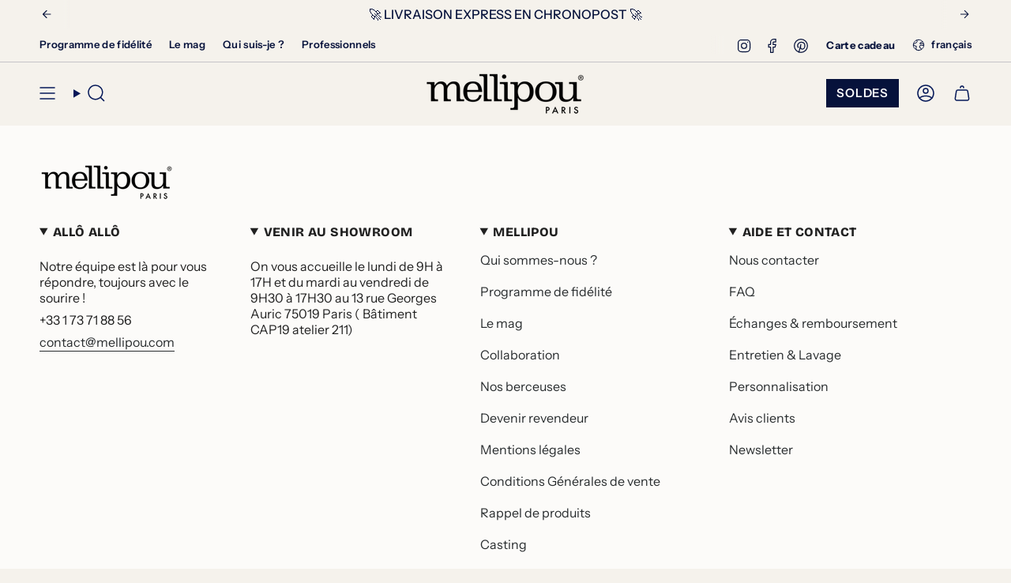

--- FILE ---
content_type: text/javascript
request_url: https://mellipou.com/cdn/shop/t/33/assets/custom.js?v=176661150265235293481747144365
body_size: 1149
content:
(function(){document.querySelectorAll(".player").forEach(playerWrapper=>{const audio=playerWrapper.querySelector("audio"),playlist=playerWrapper.querySelectorAll("#playlist a"),isFloating=playerWrapper.closest(".template-product")!==null,openButton=document.querySelector(".open-player");if(!audio||!playlist.length)return;let currentTrack=0;audio.volume=.1;function playTrack(index){const selected=playlist[index];selected&&(playlist.forEach(el=>el.parentElement.classList.remove("active")),selected.parentElement.classList.add("active"),audio.src=selected.getAttribute("href"),audio.play(),currentTrack=index)}if(playlist.forEach((link,index)=>{link.addEventListener("click",e=>{e.preventDefault(),playTrack(index)})}),audio.addEventListener("ended",()=>{const nextIndex=(currentTrack+1)%playlist.length;playTrack(nextIndex)}),isFloating&&openButton){const resizeOpenPlayer=()=>{openButton.style.width=playerWrapper.offsetHeight+"px"};resizeOpenPlayer(),window.addEventListener("resize",resizeOpenPlayer),openButton.classList.remove("start"),openButton.addEventListener("click",()=>{playerWrapper.classList.toggle("open")}),sessionStorage.getItem("OpenPlayer")!=="Player Opened"&&setTimeout(()=>{openButton.click(),setTimeout(()=>{openButton.click(),sessionStorage.setItem("OpenPlayer","Player Opened")},1e3)},1e3),document.addEventListener("click",event=>{const clickedInsidePlayer=playerWrapper.contains(event.target),clickedToggle=openButton.contains(event.target);playerWrapper.classList.contains("open")&&!clickedInsidePlayer&&!clickedToggle&&playerWrapper.classList.remove("open")})}}),document.addEventListener("DOMContentLoaded",()=>{const toggleField=(variantId,container)=>{if(!container){console.warn("Container non trouv\xE9 pour toggleField");return}const customizationRow=container.querySelector(".customization-row"),inputField=customizationRow?.querySelector("input#prenom"),variantScript=customizationRow?.querySelector('script[type="application/json"][id^="VariantsWithPersonalization-"]');if(!customizationRow||!inputField||!variantScript){console.warn("Bloc ou JSON de personnalisation non trouv\xE9 dans",container);return}let variantMetaMap={};try{variantMetaMap=JSON.parse(variantScript.textContent)}catch(e){console.error("JSON invalid dans VariantsWithPersonalization",e);return}const isPersonalizable=variantMetaMap?.[variantId]?.personalizable;if(console.log("toggleField - variant:",variantId,"personalizable:",isPersonalizable),isPersonalizable){customizationRow.style.display="flex",inputField.setAttribute("required","required");const hiddenInput=container.querySelector("[data-prenom-hidden]");hiddenInput&&inputField.value&&(hiddenInput.value=inputField.value)}else{customizationRow.style.display="none",inputField.removeAttribute("required"),inputField.value="",inputField.classList.remove("input--error");const errorMessage=customizationRow.querySelector(".form__error-message");errorMessage&&errorMessage.setAttribute("hidden","true");const hiddenInput=container.querySelector("[data-prenom-hidden]");hiddenInput&&(hiddenInput.value="")}},initializePersonalization=container=>{const variantId=container.querySelector('input[name="id"]')?.value;variantId&&(console.log("Initializing personalization for variant:",variantId),toggleField(variantId,container))};document.querySelectorAll("product-component").forEach(initializePersonalization),new MutationObserver(mutations=>{mutations.forEach(mutation=>{mutation.addedNodes.forEach(node=>{if(node.nodeType===Node.ELEMENT_NODE&&((node.matches?.("[data-quick-add-modal]")||node.querySelector?.("[data-quick-add-modal]"))&&(console.log("Quick Add modal d\xE9tect\xE9"),setTimeout(()=>{const modal=node.matches("[data-quick-add-modal]")?node:node.querySelector("[data-quick-add-modal]");if(modal){const container=modal.querySelector("[data-api-content]")||modal.querySelector("[data-product-upsell-ajax]");if(container){console.log("Initializing Quick Add modal"),initializePersonalization(container);const productForm=container.querySelector("product-form");productForm&&productForm.addEventListener("theme:variant:change",evt=>{console.log("Variant change dans Quick Add modal",evt);const variantId=evt.detail?.variant?.id;variantId&&toggleField(variantId,container)})}}},300)),node.matches?.("[data-api-content]")||node.querySelector?.("[data-api-content]"))){const apiContent=node.matches("[data-api-content]")?node:node.querySelector("[data-api-content]");console.log("API content ajout\xE9"),setTimeout(()=>{initializePersonalization(apiContent)},100)}})})}).observe(document.body,{childList:!0,subtree:!0}),document.addEventListener("theme:variant:change",evt=>{console.log("theme:variant:change global",evt);const variantId=evt.detail?.variant?.id;if(!variantId){console.warn("Pas de variant ID dans l'\xE9v\xE9nement");return}let container=evt.detail?.container;if(!container){const quickAddModal=evt.target?.closest("[data-quick-add-modal]");quickAddModal&&(container=quickAddModal.querySelector("[data-api-content]")||quickAddModal)}if(container||(container=evt.target?.closest("[data-api-content]")),container||(container=evt.target?.closest("product-component, dialog, [data-product-upsell-ajax], .product")),!container){console.warn("Container introuvable pour l'\xE9v\xE9nement",evt);return}console.log("Container trouv\xE9:",container),toggleField(variantId,container)}),document.addEventListener("theme:quick-add:open",()=>{console.log("Quick Add modal ouvert"),setTimeout(()=>{document.querySelectorAll("[data-quick-add-modal][open]").forEach(modal=>{const container=modal.querySelector("[data-api-content]");container&&initializePersonalization(container)})},500)}),document.addEventListener("click",evt=>{const variantButton=evt.target.closest("[data-single-option-selector], [data-variant-buttons] input");variantButton&&setTimeout(()=>{let container=variantButton.closest("[data-api-content]");if(container||(container=variantButton.closest("[data-quick-add-modal]")?.querySelector("[data-api-content]")),container||(container=variantButton.closest("product-component, dialog")),container){const variantId=container.querySelector('input[name="id"]')?.value;variantId&&(console.log("Click sur variante d\xE9tect\xE9, variant:",variantId),toggleField(variantId,container))}},100)}),document.addEventListener("change",evt=>{if(evt.target.matches("[data-popout-input]")){const container=evt.target.closest("[data-api-content]");container&&setTimeout(()=>{const variantId=container.querySelector('input[name="id"]')?.value;variantId&&(console.log("Change sur select d\xE9tect\xE9, variant:",variantId),toggleField(variantId,container))},100)}}),document.addEventListener("theme:quick-add:ready",evt=>{console.log("Quick Add ready event",evt.detail);const{container,variantId}=evt.detail;if(container&&variantId){const toggleField2=window.toggleField;toggleField2&&toggleField2(variantId,container)}}),document.addEventListener("theme:quick-add:content-loaded",evt=>{console.log("Quick Add content loaded",evt.detail);const{container}=evt.detail;if(container){const variantId=container.querySelector('input[name="id"]')?.value;if(variantId){const toggleField2=window.toggleField;toggleField2&&toggleField2(variantId,container)}}})})})();
//# sourceMappingURL=/cdn/shop/t/33/assets/custom.js.map?v=176661150265235293481747144365


--- FILE ---
content_type: text/javascript
request_url: https://mellipou.com/cdn/shop/t/33/assets/theme.dev.js?v=10681429064180852081747145001
body_size: 39097
content:
/*
* @license
* Broadcast Theme (c) Invisible Themes
*
* This file is included for advanced development by
* Shopify Agencies.  Modified versions of the theme
* code are not supported by Shopify or Invisible Themes.
*
* In order to use this file you will need to change
* theme.js to theme.dev.js in /layout/theme.liquid
*
*/(function(scrollLock){"use strict";(function(){const env={NODE_ENV:"production"};try{if(process){process.env=Object.assign({},process.env),Object.assign(process.env,env);return}}catch{}globalThis.process={env}})(),window.theme=window.theme||{},window.theme.sizes={mobile:480,small:750,large:990,widescreen:1400},window.theme.focusable='button, [href], input, select, textarea, [tabindex]:not([tabindex="-1"])',window.theme.getWindowWidth=function(){return document.documentElement.clientWidth||document.body.clientWidth||window.innerWidth},window.theme.getWindowHeight=function(){return document.documentElement.clientHeight||document.body.clientHeight||window.innerHeight},window.theme.isMobile=function(){return window.theme.getWindowWidth()<window.theme.sizes.small};const moneyFormat="${{amount}}";window.theme.formatMoney=function(cents,format){typeof cents=="string"&&(cents=cents.replace(".",""));let value="";const placeholderRegex=/\{\{\s*(\w+)\s*\}\}/,formatString=format||moneyFormat;function formatWithDelimiters(number,precision=2,thousands=",",decimal="."){if(isNaN(number)||number==null)return 0;number=(number/100).toFixed(precision);const parts=number.split("."),dollarsAmount=parts[0].replace(/(\d)(?=(\d\d\d)+(?!\d))/g,`$1${thousands}`),centsAmount=parts[1]?decimal+parts[1]:"";return dollarsAmount+centsAmount}switch(formatString.match(placeholderRegex)[1]){case"amount":value=formatWithDelimiters(cents,2);break;case"amount_no_decimals":value=formatWithDelimiters(cents,0);break;case"amount_with_comma_separator":value=formatWithDelimiters(cents,2,".",",");break;case"amount_no_decimals_with_comma_separator":value=formatWithDelimiters(cents,0,".",",");break;case"amount_with_apostrophe_separator":value=formatWithDelimiters(cents,2,"'",".");break;case"amount_no_decimals_with_space_separator":value=formatWithDelimiters(cents,0," ","");break;case"amount_with_space_separator":value=formatWithDelimiters(cents,2," ",",");break;case"amount_with_period_and_space_separator":value=formatWithDelimiters(cents,2," ",".");break}return formatString.replace(placeholderRegex,value)},window.theme.debounce=function(fn,time){let timeout;return function(){if(fn){const functionCall=()=>fn.apply(this,arguments);clearTimeout(timeout),timeout=setTimeout(functionCall,time)}}};let screenOrientation=getScreenOrientation(),firstLoad=!0;window.theme.readHeights=function(){const h={};return h.windowHeight=Math.min(window.screen.height,window.innerHeight),h.footerHeight=getHeight('[data-section-type*="footer"]'),h.headerHeight=getHeight("[data-header-height]"),h.stickyHeaderHeight=document.querySelector("[data-header-sticky]")?h.headerHeight:0,h.collectionNavHeight=getHeight("[data-collection-nav]"),h.logoHeight=getFooterLogoWithPadding(),h};function setVars(){const{windowHeight,headerHeight,logoHeight,footerHeight,collectionNavHeight}=window.theme.readHeights(),currentScreenOrientation=getScreenOrientation();(!firstLoad||currentScreenOrientation!==screenOrientation||window.innerWidth>window.theme.sizes.mobile)&&(document.documentElement.style.setProperty("--full-height",`${windowHeight}px`),document.documentElement.style.setProperty("--three-quarters",`${windowHeight*(3/4)}px`),document.documentElement.style.setProperty("--two-thirds",`${windowHeight*(2/3)}px`),document.documentElement.style.setProperty("--one-half",`${windowHeight/2}px`),document.documentElement.style.setProperty("--one-third",`${windowHeight/3}px`),screenOrientation=currentScreenOrientation,firstLoad=!1),document.documentElement.style.setProperty("--collection-nav-height",`${collectionNavHeight}px`),document.documentElement.style.setProperty("--header-height",`${headerHeight}px`),document.documentElement.style.setProperty("--footer-height",`${footerHeight}px`),document.documentElement.style.setProperty("--content-full",`${windowHeight-headerHeight-logoHeight/2}px`),document.documentElement.style.setProperty("--content-min",`${windowHeight-headerHeight-footerHeight}px`)}function getScreenOrientation(){if(window.matchMedia("(orientation: portrait)").matches)return"portrait";if(window.matchMedia("(orientation: landscape)").matches)return"landscape"}function getHeight(selector){const el=document.querySelector(selector);return el?el.offsetHeight:0}function getFooterLogoWithPadding(){const height=getHeight("[data-footer-logo]");return height>0?height+20:0}setVars(),window.addEventListener("DOMContentLoaded",setVars),document.addEventListener("theme:resize",setVars),document.addEventListener("shopify:section:load",setVars),window.theme.scrollTo=elementTop=>{const stickyHeaderHeight=document.querySelector("[data-header-sticky]")?document.querySelector("[data-header-height]").offsetHeight:0;window.scrollTo({top:elementTop+window.scrollY-stickyHeaderHeight,left:0,behavior:"smooth"})};const trapFocusHandlers={},a11y={forceFocus(element,options){options=options||{};var savedTabIndex=element.tabIndex;element.tabIndex=-1,element.dataset.tabIndex=savedTabIndex,element.focus(),typeof options.className<"u"&&element.classList.add(options.className),element.addEventListener("blur",callback);function callback(event){event.target.removeEventListener(event.type,callback),element.tabIndex=savedTabIndex,delete element.dataset.tabIndex,typeof options.className<"u"&&element.classList.remove(options.className)}},focusHash(options){options=options||{};var hash=window.location.hash,element=document.getElementById(hash.slice(1));if(element&&options.ignore&&element.matches(options.ignore))return!1;hash&&element&&this.forceFocus(element,options)},bindInPageLinks(options){options=options||{};var links=Array.prototype.slice.call(document.querySelectorAll('a[href^="#"]'));function queryCheck(selector){return document.getElementById(selector)!==null}return links.filter(link=>{if(link.hash==="#"||link.hash===""||options.ignore&&link.matches(options.ignore)||!queryCheck(link.hash.substr(1)))return!1;var element=document.querySelector(link.hash);return element?(link.addEventListener("click",()=>{this.forceFocus(element,options)}),!0):!1})},focusable(container){var elements=Array.prototype.slice.call(container.querySelectorAll("[tabindex],[draggable],a[href],area,button:enabled,input:not([type=hidden]):enabled,object,select:enabled,textarea:enabled"));return elements.filter(element=>!!((element.offsetWidth||element.offsetHeight||element.getClientRects().length)&&this.isVisible(element)))},trapFocus(container,options){options=options||{};var elements=this.focusable(container),elementToFocus=options.elementToFocus||container,first=elements[0],last=elements[elements.length-1];this.removeTrapFocus(),trapFocusHandlers.focusin=function(event){container!==event.target&&!container.contains(event.target)&&first&&first===event.target&&first.focus(),!(event.target!==container&&event.target!==last&&event.target!==first)&&document.addEventListener("keydown",trapFocusHandlers.keydown)},trapFocusHandlers.focusout=function(){document.removeEventListener("keydown",trapFocusHandlers.keydown)},trapFocusHandlers.keydown=function(event){event.code==="Tab"&&(event.target===last&&!event.shiftKey&&(event.preventDefault(),first.focus()),(event.target===container||event.target===first)&&event.shiftKey&&(event.preventDefault(),last.focus()))},document.addEventListener("focusout",trapFocusHandlers.focusout),document.addEventListener("focusin",trapFocusHandlers.focusin),this.forceFocus(elementToFocus,options)},removeTrapFocus(){document.removeEventListener("focusin",trapFocusHandlers.focusin),document.removeEventListener("focusout",trapFocusHandlers.focusout),document.removeEventListener("keydown",trapFocusHandlers.keydown)},autoFocusLastElement(){window.a11y.lastElement&&document.body.classList.contains("is-focused")&&setTimeout(()=>{window.a11y.lastElement?.focus()})},accessibleLinks(elements,options){if(typeof elements!="string")throw new TypeError(elements+" is not a String.");if(elements=document.querySelectorAll(elements),elements.length===0)return;options=options||{},options.messages=options.messages||{};var messages={newWindow:options.messages.newWindow||"Opens in a new window.",external:options.messages.external||"Opens external website.",newWindowExternal:options.messages.newWindowExternal||"Opens external website in a new window."},prefix=options.prefix||"a11y",messageSelectors={newWindow:prefix+"-new-window-message",external:prefix+"-external-message",newWindowExternal:prefix+"-new-window-external-message"};function generateHTML(messages2){var container=document.createElement("ul"),htmlMessages=Object.keys(messages2).reduce((html,key)=>html+="<li id="+messageSelectors[key]+">"+messages2[key]+"</li>","");container.setAttribute("hidden",!0),container.innerHTML=htmlMessages,document.body.appendChild(container)}function externalSite(link){return link.hostname!==window.location.hostname}elements.forEach(link=>{var target=link.getAttribute("target"),rel=link.getAttribute("rel"),isExternal=externalSite(link),isTargetBlank=target==="_blank",missingRelNoopener=rel===null||rel.indexOf("noopener")===-1;if(isTargetBlank&&missingRelNoopener){var relValue=rel===null?"noopener":rel+" noopener";link.setAttribute("rel",relValue)}isExternal&&isTargetBlank?link.setAttribute("aria-describedby",messageSelectors.newWindowExternal):isExternal?link.setAttribute("aria-describedby",messageSelectors.external):isTargetBlank&&link.setAttribute("aria-describedby",messageSelectors.newWindow)}),generateHTML(messages)},isVisible(el){var style=window.getComputedStyle(el);return style.display!=="none"&&style.visibility!=="hidden"}};window.theme=window.theme||{},window.theme.a11y=a11y,window.theme.throttle=(fn,wait)=>{let prev2,next;return function invokeFn(...args){const now=Date.now();next=clearTimeout(next),!prev2||now-prev2>=wait?(fn.apply(null,args),prev2=now):next=setTimeout(invokeFn.bind(null,...args),wait-(now-prev2))}};function appendCartItems(){if(document.querySelector("cart-items"))return;const cartItems=document.createElement("cart-items");document.body.appendChild(cartItems)}function floatLabels(container){container.querySelectorAll(".form-field").forEach(element=>{const label=element.querySelector("label"),input=element.querySelector("input, textarea");label&&input&&(input.addEventListener("keyup",event=>{event.target.value!==""?label.classList.add("label--float"):label.classList.remove("label--float")}),input.value&&input.value.length&&label.classList.add("label--float"))})}let lastWindowWidth=window.theme.getWindowWidth(),lastWindowHeight=window.theme.getWindowHeight();function dispatch$1(){document.dispatchEvent(new CustomEvent("theme:resize",{bubbles:!0})),lastWindowWidth!==window.theme.getWindowWidth()&&(document.dispatchEvent(new CustomEvent("theme:resize:width",{bubbles:!0})),lastWindowWidth=window.theme.getWindowWidth()),lastWindowHeight!==window.theme.getWindowHeight()&&(document.dispatchEvent(new CustomEvent("theme:resize:height",{bubbles:!0})),lastWindowHeight=window.theme.getWindowHeight())}function resizeListener(){window.addEventListener("resize",window.theme.debounce(function(){dispatch$1()},50))}let prev=window.scrollY,up=null,down=null,wasUp=null,wasDown=null,scrollLockTimer=0;function dispatch(){const position=window.scrollY;position>prev?(down=!0,up=!1):position<prev?(down=!1,up=!0):(up=null,down=null),prev=position,document.dispatchEvent(new CustomEvent("theme:scroll",{detail:{up,down,position},bubbles:!1})),up&&!wasUp&&document.dispatchEvent(new CustomEvent("theme:scroll:up",{detail:{position},bubbles:!1})),down&&!wasDown&&document.dispatchEvent(new CustomEvent("theme:scroll:down",{detail:{position},bubbles:!1})),wasDown=down,wasUp=up}function lock(e){setTimeout(()=>{scrollLockTimer&&clearTimeout(scrollLockTimer),scrollLock.disablePageScroll(e.detail,{allowTouchMove:el=>el.tagName==="TEXTAREA"}),document.documentElement.setAttribute("data-scroll-locked","")})}function unlock(e){const timeout=e.detail;timeout?scrollLockTimer=setTimeout(removeScrollLock,timeout):removeScrollLock()}function removeScrollLock(){scrollLock.clearQueueScrollLocks(),scrollLock.enablePageScroll(),document.documentElement.removeAttribute("data-scroll-locked")}function scrollListener(){let timeout;window.addEventListener("scroll",function(){timeout&&window.cancelAnimationFrame(timeout),timeout=window.requestAnimationFrame(function(){dispatch()})},{passive:!0}),window.addEventListener("theme:scroll:lock",lock),window.addEventListener("theme:scroll:unlock",unlock)}const wrap=(toWrap,wrapperClass="",wrapperOption)=>{const wrapper=wrapperOption||document.createElement("div");return wrapper.classList.add(wrapperClass),toWrap.parentNode.insertBefore(wrapper,toWrap),wrapper.appendChild(toWrap)};function wrapElements(container){container.querySelectorAll(".rte table").forEach(table=>{wrap(table,"rte__table-wrapper"),table.setAttribute("data-scroll-lock-scrollable","")}),container.querySelectorAll('.rte iframe[src*="youtube.com/embed"], .rte iframe[src*="player.vimeo"], .rte iframe#admin_bar_iframe').forEach(frame=>{wrap(frame,"rte__video-wrapper")})}function isTouchDevice(){return"ontouchstart"in window||navigator.maxTouchPoints>0||navigator.msMaxTouchPoints>0}function isTouch(){isTouchDevice()?(document.documentElement.className=document.documentElement.className.replace("no-touch","supports-touch"),window.theme.touch=!0):window.theme.touch=!1}function ariaToggle(container){const toggleButtons=container.querySelectorAll("[data-aria-toggle]");toggleButtons.length&&toggleButtons.forEach(element=>{element.addEventListener("click",function(event){event.preventDefault();const currentTarget=event.currentTarget;currentTarget.setAttribute("aria-expanded",currentTarget.getAttribute("aria-expanded")=="false"?"true":"false");const toggleID=currentTarget.getAttribute("aria-controls"),toggleElement=document.querySelector(`#${toggleID}`),removeExpandingClass=()=>{toggleElement.classList.remove("expanding"),toggleElement.removeEventListener("transitionend",removeExpandingClass)},addExpandingClass=()=>{toggleElement.classList.add("expanding"),toggleElement.removeEventListener("transitionstart",addExpandingClass)};toggleElement.addEventListener("transitionstart",addExpandingClass),toggleElement.addEventListener("transitionend",removeExpandingClass),toggleElement.classList.toggle("expanded")})})}function loading(){document.body.classList.add("is-loaded")}const classes$q={loading:"is-loading"},selectors$v={img:"img.is-loading"};function loadedImagesEventHook(){document.addEventListener("load",e=>{e.target.tagName.toLowerCase()=="img"&&e.target.classList.contains(classes$q.loading)&&(e.target.classList.remove(classes$q.loading),e.target.parentNode.classList.remove(classes$q.loading),e.target.parentNode.parentNode.classList.contains(classes$q.loading)&&e.target.parentNode.parentNode.classList.remove(classes$q.loading))},!0)}function removeLoadingClassFromLoadedImages(container){container.querySelectorAll(selectors$v.img).forEach(img=>{img.complete&&(img.classList.remove(classes$q.loading),img.parentNode.classList.remove(classes$q.loading),img.parentNode.parentNode.classList.contains(classes$q.loading)&&img.parentNode.parentNode.classList.remove(classes$q.loading))})}const selectors$u={aos:"[data-aos]:not(.aos-animate)",aosAnchor:"[data-aos-anchor]",aosIndividual:"[data-aos]:not([data-aos-anchor]):not(.aos-animate)"},classes$p={aosAnimate:"aos-animate"},observerConfig={attributes:!1,childList:!0,subtree:!0};let anchorContainers=[];const mutationCallback=mutationList=>{for(const mutation of mutationList)if(mutation.type==="childList"){const element=mutation.target,elementsToAnimate=element.querySelectorAll(selectors$u.aos),anchors=element.querySelectorAll(selectors$u.aosAnchor);elementsToAnimate.length&&elementsToAnimate.forEach(element2=>{aosItemObserver.observe(element2)}),anchors.length&&initAnchorObservers(anchors)}},aosItemObserver=new IntersectionObserver((entries,observer)=>{entries.forEach(entry=>{entry.isIntersecting&&(entry.target.classList.add(classes$p.aosAnimate),observer.unobserve(entry.target))})},{root:null,rootMargin:"0px",threshold:[0,.1,.25,.5,.75,1]}),aosAnchorObserver=new IntersectionObserver((entries,observer)=>{entries.forEach(entry=>{if(entry.intersectionRatio){const elementsToAnimate=entry.target.querySelectorAll(selectors$u.aos);elementsToAnimate.length&&elementsToAnimate.forEach(item=>{item.classList.add(classes$p.aosAnimate)}),observer.unobserve(entry.target)}})},{root:null,rootMargin:"0px",threshold:[.1,.25,.5,.75,1]});function bodyMutationObserver(){new MutationObserver(mutationCallback).observe(document.body,observerConfig)}function elementsIntersectionObserver(){const elementsToAnimate=document.querySelectorAll(selectors$u.aosIndividual);elementsToAnimate.length&&elementsToAnimate.forEach(element=>{aosItemObserver.observe(element)})}function anchorsIntersectionObserver(){const anchors=document.querySelectorAll(selectors$u.aosAnchor);anchors.length&&initAnchorObservers(anchors)}function initAnchorObservers(anchors){anchors.length&&anchors.forEach(anchor=>{const containerId=anchor.dataset.aosAnchor;if(containerId&&anchorContainers.indexOf(containerId)===-1){const container=document.querySelector(containerId);container&&(aosAnchorObserver.observe(container),anchorContainers.push(containerId))}})}function initAnimations(){elementsIntersectionObserver(),anchorsIntersectionObserver(),bodyMutationObserver(),document.addEventListener("shopify:section:unload",e=>{const sectionId="#"+e.target.querySelector("[data-section-id]")?.id,sectionIndex=anchorContainers.indexOf(sectionId);sectionIndex!==-1&&anchorContainers.splice(sectionIndex,1)})}window.requestIdleCallback=window.requestIdleCallback||function(cb){var start=Date.now();return setTimeout(function(){cb({didTimeout:!1,timeRemaining:function(){return Math.max(0,50-(Date.now()-start))}})},1)},window.cancelIdleCallback=window.cancelIdleCallback||function(id){clearTimeout(id)},window.theme.settings.enableAnimations&&initAnimations(),resizeListener(),scrollListener(),isTouch(),loadedImagesEventHook(),window.addEventListener("DOMContentLoaded",()=>{ariaToggle(document),floatLabels(document),wrapElements(document),removeLoadingClassFromLoadedImages(document),loading(),appendCartItems(),requestIdleCallback(()=>{Shopify.visualPreviewMode&&document.documentElement.classList.add("preview-mode")})}),document.addEventListener("shopify:section:load",e=>{const container=e.target;floatLabels(container),wrapElements(container),ariaToggle(document)});const classes$o={focus:"is-focused"},selectors$t={inPageLink:"[data-skip-content]",linkesWithOnlyHash:'a[href="#"]'};class Accessibility{constructor(){this.init()}init(){this.a11y=window.theme.a11y,this.html=document.documentElement,this.body=document.body,this.inPageLink=document.querySelector(selectors$t.inPageLink),this.linkesWithOnlyHash=document.querySelectorAll(selectors$t.linkesWithOnlyHash),this.a11y.focusHash(),this.a11y.bindInPageLinks(),this.clickEvents(),this.focusEvents()}clickEvents(){this.inPageLink&&this.inPageLink.addEventListener("click",event=>{event.preventDefault()}),this.linkesWithOnlyHash&&this.linkesWithOnlyHash.forEach(item=>{item.addEventListener("click",event=>{event.preventDefault()})})}focusEvents(){document.addEventListener("mousedown",()=>{this.body.classList.remove(classes$o.focus)}),document.addEventListener("keyup",event=>{event.code==="Tab"&&this.body.classList.add(classes$o.focus)})}}window.a11y=new Accessibility,window.theme.waitForAnimationEnd=function(element){return new Promise(resolve=>{function onAnimationEnd(event){event.target==element&&(element.removeEventListener("animationend",onAnimationEnd),resolve())}element?.addEventListener("animationend",onAnimationEnd)})},window.theme.waitForAllAnimationsEnd=function(section){return new Promise((resolve,rejected)=>{const animatedElements=section.querySelectorAll("[data-aos]");let animationCount=0;function onAnimationEnd(event){animationCount++,animationCount===animatedElements.length&&resolve(),event.target.removeEventListener("animationend",onAnimationEnd)}animatedElements.forEach(element=>{element.addEventListener("animationend",onAnimationEnd)}),animationCount||rejected()})};function FetchError(object){this.status=object.status||null,this.headers=object.headers||null,this.json=object.json||null,this.body=object.body||null}FetchError.prototype=Error.prototype;const classes$n={animated:"is-animated",active:"is-active",added:"is-added",disabled:"is-disabled",empty:"is-empty",error:"has-error",headerStuck:"js__header__stuck",hidden:"is-hidden",hiding:"is-hiding",loading:"is-loading",open:"is-open",removed:"is-removed",success:"is-success",visible:"is-visible",expanded:"is-expanded",updated:"is-updated",variantSoldOut:"variant--soldout",variantUnavailable:"variant--unavailable"},selectors$s={apiContent:"[data-api-content]",apiLineItems:"[data-api-line-items]",apiUpsellItems:"[data-api-upsell-items]",apiCartPrice:"[data-api-cart-price]",animation:"[data-animation]",additionalCheckoutButtons:".additional-checkout-buttons",buttonSkipUpsellProduct:"[data-skip-upsell-product]",cartBarAdd:"[data-add-to-cart-bar]",cartCloseError:"[data-cart-error-close]",cartDrawer:"cart-drawer",cartDrawerClose:"[data-cart-drawer-close]",cartEmpty:"[data-cart-empty]",cartErrors:"[data-cart-errors]",cartItemRemove:"[data-item-remove]",cartPage:"[data-cart-page]",cartForm:"[data-cart-form]",cartTermsCheckbox:"[data-cart-acceptance-checkbox]",cartCheckoutButtonWrapper:"[data-cart-checkout-buttons]",cartCheckoutButton:"[data-cart-checkout-button]",cartTotal:"[data-cart-total]",checkoutButtons:"[data-checkout-buttons]",errorMessage:"[data-error-message]",formCloseError:"[data-close-error]",formErrorsContainer:"[data-cart-errors-container]",formWrapper:"[data-form-wrapper]",freeShipping:"[data-free-shipping]",freeShippingGraph:"[data-progress-graph]",freeShippingProgress:"[data-progress-bar]",headerWrapper:"[data-header-wrapper]",item:"[data-item]",itemsHolder:"[data-items-holder]",leftToSpend:"[data-left-to-spend]",navDrawer:"[data-drawer]",outerSection:"[data-section-id]",priceHolder:"[data-cart-price-holder]",quickAddHolder:"[data-quick-add-holder]",quickAddModal:"[data-quick-add-modal]",qtyInput:'input[name="updates[]"]',upsellProductsHolder:"[data-upsell-products]",upsellWidget:"[data-upsell-widget]",termsErrorMessage:"[data-terms-error-message]",collapsibleBody:"[data-collapsible-body]",noscript:"noscript"},attributes$i={cartTotal:"data-cart-total",disabled:"disabled",freeShipping:"data-free-shipping",freeShippingLimit:"data-free-shipping-limit",item:"data-item",itemIndex:"data-item-index",itemTitle:"data-item-title",open:"open",quickAddHolder:"data-quick-add-holder",quickAddVariant:"data-quick-add-variant",scrollLocked:"data-scroll-locked",upsellAutoOpen:"data-upsell-auto-open",name:"name"};class CartItems extends HTMLElement{constructor(){super(),this.a11y=window.theme.a11y}connectedCallback(){this.cartPage=document.querySelector(selectors$s.cartPage),this.cartForm=document.querySelector(selectors$s.cartForm),this.cartDrawer=document.querySelector(selectors$s.cartDrawer),this.cartEmpty=document.querySelector(selectors$s.cartEmpty),this.cartTermsCheckbox=document.querySelector(selectors$s.cartTermsCheckbox),this.cartCheckoutButtonWrapper=document.querySelector(selectors$s.cartCheckoutButtonWrapper),this.cartCheckoutButton=document.querySelector(selectors$s.cartCheckoutButton),this.checkoutButtons=document.querySelector(selectors$s.checkoutButtons),this.itemsHolder=document.querySelector(selectors$s.itemsHolder),this.priceHolder=document.querySelector(selectors$s.priceHolder),this.items=document.querySelectorAll(selectors$s.item),this.cartTotal=document.querySelector(selectors$s.cartTotal),this.freeShipping=document.querySelectorAll(selectors$s.freeShipping),this.cartErrorHolder=document.querySelector(selectors$s.cartErrors),this.cartCloseErrorMessage=document.querySelector(selectors$s.cartCloseError),this.headerWrapper=document.querySelector(selectors$s.headerWrapper),this.navDrawer=document.querySelector(selectors$s.navDrawer),this.upsellProductsHolder=document.querySelector(selectors$s.upsellProductsHolder),this.subtotal=window.theme.subtotal,this.cart=this.cartDrawer||this.cartPage,this.animateItems=this.animateItems.bind(this),this.addToCart=this.addToCart.bind(this),this.cartAddEvent=this.cartAddEvent.bind(this),this.updateProgress=this.updateProgress.bind(this),this.onCartDrawerClose=this.onCartDrawerClose.bind(this),document.addEventListener("theme:cart:add",this.cartAddEvent),document.addEventListener("theme:announcement:init",this.updateProgress),theme.settings.cartType=="drawer"&&(document.addEventListener("theme:cart-drawer:open",this.animateItems),document.addEventListener("theme:cart-drawer:close",this.onCartDrawerClose)),this.skipUpsellProductsArray=[],this.skipUpsellProductEvent(),this.checkSkippedUpsellProductsFromStorage(),this.toggleCartUpsellWidgetVisibility(),this.circumference=28*Math.PI,this.freeShippingLimit=this.freeShipping.length?Number(this.freeShipping[0].getAttribute(attributes$i.freeShippingLimit))*100*window.Shopify.currency.rate:0,this.freeShippingMessageHandle(this.subtotal),this.updateProgress(),this.build=this.build.bind(this),this.updateCart=this.updateCart.bind(this),this.productAddCallback=this.productAddCallback.bind(this),this.formSubmitHandler=window.theme.throttle(this.formSubmitHandler.bind(this),50),this.cartPage&&this.animateItems(),this.cart&&(this.hasItemsInCart=this.hasItemsInCart.bind(this),this.cartCount=this.getCartItemCount()),this.toggleClassesOnContainers=this.toggleClassesOnContainers.bind(this),this.totalItems=this.items.length,this.cartUpdateFailed=!1,this.cartEvents(),this.cartRemoveEvents(),this.cartUpdateEvents(),document.addEventListener("theme:product:add",this.productAddCallback),document.addEventListener("theme:product:add-error",this.productAddCallback),document.addEventListener("theme:cart:refresh",this.getCart.bind(this))}disconnectedCallback(){document.removeEventListener("theme:cart:add",this.cartAddEvent),document.removeEventListener("theme:cart:refresh",this.cartAddEvent),document.removeEventListener("theme:announcement:init",this.updateProgress),document.removeEventListener("theme:product:add",this.productAddCallback),document.removeEventListener("theme:product:add-error",this.productAddCallback),document.documentElement.hasAttribute(attributes$i.scrollLocked)&&document.dispatchEvent(new CustomEvent("theme:scroll:unlock",{bubbles:!0}))}onCartDrawerClose(){this.resetAnimatedItems(),this.cartDrawer?.classList.contains(classes$n.open)&&this.cart.classList.remove(classes$n.updated),this.cartEmpty.classList.remove(classes$n.updated),this.cartErrorHolder.classList.remove(classes$n.expanded),this.cart.querySelectorAll(selectors$s.animation).forEach(item=>{const removeHidingClass=()=>{item.classList.remove(classes$n.hiding),item.removeEventListener("animationend",removeHidingClass)};item.classList.add(classes$n.hiding),item.addEventListener("animationend",removeHidingClass)})}cartUpdateEvents(){this.items=document.querySelectorAll(selectors$s.item),this.items.forEach(item=>{item.addEventListener("theme:cart:update",event=>{this.updateCart({id:event.detail.id,quantity:event.detail.quantity},item)})})}cartRemoveEvents(){document.querySelectorAll(selectors$s.cartItemRemove).forEach(button=>{const item=button.closest(selectors$s.item);button.addEventListener("click",event=>{event.preventDefault(),!button.classList.contains(classes$n.disabled)&&this.updateCart({id:button.dataset.id,quantity:0},item)})}),this.cartCloseErrorMessage&&this.cartCloseErrorMessage.addEventListener("click",event=>{event.preventDefault(),this.cartErrorHolder.classList.remove(classes$n.expanded)})}cartAddEvent(event){let formData="",button=event.detail.button;if(button.hasAttribute("disabled"))return;const form=button.closest("form");if(!form.checkValidity()){form.reportValidity();return}formData=new FormData(form),[...form.elements].some(el=>el.closest(selectors$s.noscript))&&(formData=this.handleFormDataDuplicates([...form.elements],formData)),!(form!==null&&form.querySelector('[type="file"]'))&&(theme.settings.cartType==="drawer"&&this.cartDrawer&&event.preventDefault(),this.addToCart(formData,button))}handleFormDataDuplicates(elements,formData){return!elements.length||typeof formData!="object"||elements.forEach(element=>{if(element.closest(selectors$s.noscript)){const key=element.getAttribute(attributes$i.name),value=element.value;if(key){const values=formData.getAll(key);values.length>1&&values.splice(values.indexOf(value),1),formData.delete(key),formData.set(key,values[0])}}}),formData}cartEvents(){this.cartTermsCheckbox&&(this.cartTermsCheckbox.removeEventListener("change",this.formSubmitHandler),this.cartCheckoutButtonWrapper.removeEventListener("click",this.formSubmitHandler),this.cartForm.removeEventListener("submit",this.formSubmitHandler),this.cartTermsCheckbox.addEventListener("change",this.formSubmitHandler),this.cartCheckoutButtonWrapper.addEventListener("click",this.formSubmitHandler),this.cartForm.addEventListener("submit",this.formSubmitHandler))}formSubmitHandler(){const termsAccepted=document.querySelector(selectors$s.cartTermsCheckbox).checked,termsError=document.querySelector(selectors$s.termsErrorMessage);if(termsAccepted)termsError.classList.remove(classes$n.expanded),this.cartCheckoutButton.removeAttribute(attributes$i.disabled);else{if(document.querySelector(selectors$s.termsErrorMessage).length>0)return;termsError.innerText=theme.strings.cartAcceptanceError,this.cartCheckoutButton.setAttribute(attributes$i.disabled,!0),termsError.classList.add(classes$n.expanded)}}formErrorsEvents(errorContainer){errorContainer.querySelector(selectors$s.formCloseError)?.addEventListener("click",e=>{e.preventDefault(),errorContainer&&errorContainer.classList.remove(classes$n.visible)})}getCart(){fetch(theme.routes.cart_url+"?section_id=api-cart-items").then(this.cartErrorsHandler).then(response=>response.text()).then(response=>{const element=document.createElement("div");element.innerHTML=response;const cleanResponse=element.querySelector(selectors$s.apiContent);this.build(cleanResponse)}).catch(error=>console.log(error))}addToCart(formData,button){this.cart&&this.cart.classList.add(classes$n.loading);const quickAddHolder=button?.closest(selectors$s.quickAddHolder);button&&(button.classList.add(classes$n.loading),button.disabled=!0),quickAddHolder&&quickAddHolder.classList.add(classes$n.visible),fetch(theme.routes.cart_add_url,{method:"POST",headers:{"X-Requested-With":"XMLHttpRequest",Accept:"application/javascript"},body:formData}).then(response=>response.json()).then(response=>{if(response.status){this.addToCartError(response,button),button&&(button.classList.remove(classes$n.loading),button.disabled=!1);return}this.cart?(button&&(button.classList.remove(classes$n.loading),button.classList.add(classes$n.added),button.dispatchEvent(new CustomEvent("theme:product:add",{detail:{response,button},bubbles:!0}))),theme.settings.cartType==="page"&&(window.location=theme.routes.cart_url),this.getCart()):window.location=theme.routes.cart_url}).catch(error=>{this.addToCartError(error,button),this.enableCartButtons()})}updateCart(updateData={},currentItem=null){this.cart.classList.add(classes$n.loading);let updatedQuantity=updateData.quantity;currentItem!==null&&(updatedQuantity?currentItem.classList.add(classes$n.loading):currentItem.classList.add(classes$n.removed)),this.disableCartButtons();const newItem=this.cart.querySelector(`[${attributes$i.item}="${updateData.id}"]`)||currentItem,lineIndex=newItem?.hasAttribute(attributes$i.itemIndex)?parseInt(newItem.getAttribute(attributes$i.itemIndex)):0,itemTitle=newItem?.hasAttribute(attributes$i.itemTitle)?newItem.getAttribute(attributes$i.itemTitle):null;if(lineIndex===0)return;const data={line:lineIndex,quantity:updatedQuantity};fetch(theme.routes.cart_change_url,{method:"post",headers:{"Content-Type":"application/json",Accept:"application/json"},body:JSON.stringify(data)}).then(response=>response.text()).then(state=>{if(JSON.parse(state).errors){this.cartUpdateFailed=!0,this.updateErrorText(itemTitle),this.toggleErrorMessage(),this.resetLineItem(currentItem),this.enableCartButtons();return}this.getCart()}).catch(error=>{console.log(error),this.enableCartButtons()})}resetLineItem(item){const qtyInput=item.querySelector(selectors$s.qtyInput),qty=qtyInput.getAttribute("value");qtyInput.value=qty,item.classList.remove(classes$n.loading)}disableCartButtons(){const inputs=this.cart.querySelectorAll("input"),buttons=this.cart.querySelectorAll(`button, ${selectors$s.cartItemRemove}`);inputs.length&&inputs.forEach(item=>{item.classList.add(classes$n.disabled),item.blur(),item.disabled=!0}),buttons.length&&buttons.forEach(item=>{item.setAttribute(attributes$i.disabled,!0)})}enableCartButtons(){const inputs=this.cart.querySelectorAll("input"),buttons=this.cart.querySelectorAll(`button, ${selectors$s.cartItemRemove}`);inputs.length&&inputs.forEach(item=>{item.classList.remove(classes$n.disabled),item.disabled=!1}),buttons.length&&buttons.forEach(item=>{item.removeAttribute(attributes$i.disabled)}),this.cart.classList.remove(classes$n.loading)}updateErrorText(itemTitle){this.cartErrorHolder.querySelector(selectors$s.errorMessage).innerText=itemTitle}toggleErrorMessage(){this.cartErrorHolder&&(this.cartErrorHolder.classList.toggle(classes$n.expanded,this.cartUpdateFailed),this.cartUpdateFailed=!1)}cartErrorsHandler(response){return response.ok?response:response.json().then(function(json){throw new FetchError({status:response.statusText,headers:response.headers,json})})}addToCartError(data,button){if(button!==null){let errorContainer=(button.closest(selectors$s.outerSection)||button.closest(selectors$s.quickAddHolder)||button.closest(selectors$s.quickAddModal))?.querySelector(selectors$s.formErrorsContainer);const buttonUpsellHolder=button.closest(selectors$s.quickAddHolder);if(buttonUpsellHolder&&buttonUpsellHolder.querySelector(selectors$s.formErrorsContainer)&&(errorContainer=buttonUpsellHolder.querySelector(selectors$s.formErrorsContainer)),errorContainer){let errorMessage=`${data.message}: ${data.description}`;data.message==data.description&&(errorMessage=data.message),errorContainer.innerHTML=`<div class="errors">${errorMessage}<button type="button" class="errors__close" data-close-error><svg aria-hidden="true" focusable="false" role="presentation" width="24px" height="24px" stroke-width="1" viewBox="0 0 24 24" fill="none" xmlns="http://www.w3.org/2000/svg" color="currentColor" class="icon icon-cancel"><path d="M6.758 17.243L12.001 12m5.243-5.243L12 12m0 0L6.758 6.757M12.001 12l5.243 5.243" stroke="currentColor" stroke-width="1" stroke-linecap="round" stroke-linejoin="round"></path></svg></button></div>`,errorContainer.classList.add(classes$n.visible),this.formErrorsEvents(errorContainer)}button.dispatchEvent(new CustomEvent("theme:product:add-error",{detail:{response:data,button},bubbles:!0}))}const quickAddHolder=button?.closest(selectors$s.quickAddHolder);quickAddHolder&&quickAddHolder.dispatchEvent(new CustomEvent("theme:cart:error",{bubbles:!0,detail:{message:data.message,description:data.description,holder:quickAddHolder}})),this.cart?.classList.remove(classes$n.loading)}productAddCallback(event){let buttons=[],quickAddHolder=null;const hasError=event.type=="theme:product:add-error",buttonATC=event.detail.button,cartBarButtonATC=document.querySelector(selectors$s.cartBarAdd);buttons.push(buttonATC),quickAddHolder=buttonATC.closest(selectors$s.quickAddHolder),cartBarButtonATC&&buttons.push(cartBarButtonATC),buttons.forEach(button=>{button.classList.remove(classes$n.loading),hasError||button.classList.add(classes$n.added)}),setTimeout(()=>{buttons.forEach(button=>{button.classList.remove(classes$n.added),button.closest(selectors$s.formWrapper)?.classList.contains(classes$n.variantSoldOut)||button.closest(selectors$s.formWrapper)?.classList.contains(classes$n.variantUnavailable)||(button.disabled=!1)}),quickAddHolder?.classList.remove(classes$n.visible)},1e3)}toggleClassesOnContainers(){const hasItemsInCart=this.hasItemsInCart();this.cart.classList.toggle(classes$n.empty,!hasItemsInCart),!hasItemsInCart&&this.cartDrawer&&setTimeout(()=>{this.a11y.trapFocus(this.cartDrawer,{elementToFocus:this.cartDrawer.querySelector(selectors$s.cartDrawerClose)})},100)}build(data){const cartItemsData=data.querySelector(selectors$s.apiLineItems),upsellItemsData=data.querySelector(selectors$s.apiUpsellItems),cartEmptyData=cartItemsData===null&&upsellItemsData===null,priceData=data.querySelector(selectors$s.apiCartPrice),cartTotal=data.querySelector(selectors$s.cartTotal);this.priceHolder&&priceData&&(this.priceHolder.innerHTML=priceData.innerHTML),cartEmptyData?(this.itemsHolder.innerHTML=data.innerHTML,this.upsellProductsHolder&&(this.upsellProductsHolder.innerHTML="")):(this.itemsHolder.innerHTML=cartItemsData.innerHTML,this.upsellProductsHolder&&(this.upsellProductsHolder.innerHTML=upsellItemsData.innerHTML),this.skipUpsellProductEvent(),this.checkSkippedUpsellProductsFromStorage(),this.toggleCartUpsellWidgetVisibility()),this.newTotalItems=cartItemsData&&cartItemsData.querySelectorAll(selectors$s.item).length?cartItemsData.querySelectorAll(selectors$s.item).length:0,this.subtotal=cartTotal&&cartTotal.hasAttribute(attributes$i.cartTotal)?parseInt(cartTotal.getAttribute(attributes$i.cartTotal)):0,this.cartCount=this.getCartItemCount(),document.dispatchEvent(new CustomEvent("theme:cart:change",{bubbles:!0,detail:{cartCount:this.cartCount}})),this.cartTotal.innerHTML=this.subtotal===0?window.theme.strings.free:window.theme.formatMoney(this.subtotal,theme.moneyWithCurrencyFormat),this.totalItems!==this.newTotalItems&&(this.totalItems=this.newTotalItems,this.toggleClassesOnContainers()),this.cartDrawer?.classList.contains(classes$n.open)&&this.cart.classList.add(classes$n.updated),this.cart.classList.remove(classes$n.loading),this.hasItemsInCart()||this.cartEmpty.querySelectorAll(selectors$s.animation).forEach(item=>{item.classList.remove(classes$n.animated)}),this.freeShippingMessageHandle(this.subtotal),this.cartRemoveEvents(),this.cartUpdateEvents(),this.toggleErrorMessage(),this.enableCartButtons(),this.updateProgress(),this.animateItems(),document.dispatchEvent(new CustomEvent("theme:product:added",{bubbles:!0}))}getCartItemCount(){return Array.from(this.cart.querySelectorAll(selectors$s.qtyInput)).reduce((total,quantityInput)=>total+parseInt(quantityInput.value),0)}hasItemsInCart(){return this.totalItems>0}freeShippingMessageHandle(total){this.freeShipping.length&&this.freeShipping.forEach(message=>{const hasQualifiedShippingMessage=message.hasAttribute(attributes$i.freeShipping)&&message.getAttribute(attributes$i.freeShipping)==="true"&&total>=0;message.classList.toggle(classes$n.success,hasQualifiedShippingMessage&&total>=this.freeShippingLimit)})}updateProgress(){if(this.freeShipping=document.querySelectorAll(selectors$s.freeShipping),!this.freeShipping.length)return;const percentValue=isNaN(this.subtotal/this.freeShippingLimit)?100:this.subtotal/this.freeShippingLimit,percent=Math.min(percentValue*100,100),dashoffset=this.circumference-percent/100*this.circumference/2,leftToSpend=window.theme.formatMoney(this.freeShippingLimit-this.subtotal,theme.moneyFormat);this.freeShipping.forEach(item=>{const progressBar=item.querySelector(selectors$s.freeShippingProgress),progressGraph=item.querySelector(selectors$s.freeShippingGraph),leftToSpendMessage=item.querySelector(selectors$s.leftToSpend);leftToSpendMessage&&(leftToSpendMessage.innerHTML=leftToSpend.replace(".00","")),progressBar&&(progressBar.value=percent),progressGraph&&progressGraph.style.setProperty("--stroke-dashoffset",`${dashoffset}`)})}skipUpsellProductEvent(){if(this.upsellProductsHolder===null)return;const skipButtons=this.upsellProductsHolder.querySelectorAll(selectors$s.buttonSkipUpsellProduct);skipButtons.length&&skipButtons.forEach(button=>{button.addEventListener("click",event=>{event.preventDefault();const productID=button.closest(selectors$s.quickAddHolder).getAttribute(attributes$i.quickAddHolder);this.skipUpsellProductsArray.includes(productID)||this.skipUpsellProductsArray.push(productID),window.sessionStorage.setItem("skip_upsell_products",this.skipUpsellProductsArray),this.removeUpsellProduct(productID),this.toggleCartUpsellWidgetVisibility()})})}checkSkippedUpsellProductsFromStorage(){const skippedUpsellItemsFromStorage=window.sessionStorage.getItem("skip_upsell_products");if(!skippedUpsellItemsFromStorage)return;skippedUpsellItemsFromStorage.split(",").forEach(productID=>{this.skipUpsellProductsArray.includes(productID)||this.skipUpsellProductsArray.push(productID),this.removeUpsellProduct(productID)})}removeUpsellProduct(productID){if(!this.upsellProductsHolder)return;const upsellProduct=this.upsellProductsHolder.querySelector(`[${attributes$i.quickAddHolder}="${productID}"]`);upsellProduct&&upsellProduct.parentNode.remove()}toggleCartUpsellWidgetVisibility(){if(!this.upsellProductsHolder)return;const upsellItems=this.upsellProductsHolder.querySelectorAll(selectors$s.quickAddHolder),upsellWidget=this.upsellProductsHolder.closest(selectors$s.upsellWidget);if(upsellWidget&&(upsellWidget.classList.toggle(classes$n.hidden,!upsellItems.length),upsellItems.length&&!upsellWidget.hasAttribute(attributes$i.open)&&upsellWidget.hasAttribute(attributes$i.upsellAutoOpen))){upsellWidget.setAttribute(attributes$i.open,!0);const upsellWidgetBody=upsellWidget.querySelector(selectors$s.collapsibleBody);upsellWidgetBody&&(upsellWidgetBody.style.height="auto")}}resetAnimatedItems(){this.cart.querySelectorAll(selectors$s.animation).forEach(item=>{item.classList.remove(classes$n.animated),item.classList.remove(classes$n.hiding)})}animateItems(e){requestAnimationFrame(()=>{let cart=this.cart;e&&e.detail&&e.detail.target&&(cart=e.detail.target),cart?.querySelectorAll(selectors$s.animation).forEach(item=>{item.classList.add(classes$n.animated)})})}}customElements.get("cart-items")||customElements.define("cart-items",CartItems);const attributes$h={count:"data-cart-count",limit:"data-limit"};class CartCount extends HTMLElement{constructor(){super(),this.cartCount=null,this.limit=this.getAttribute(attributes$h.limit),this.onCartChangeCallback=this.onCartChange.bind(this)}connectedCallback(){document.addEventListener("theme:cart:change",this.onCartChangeCallback)}disconnectedCallback(){document.addEventListener("theme:cart:change",this.onCartChangeCallback)}onCartChange(event){this.cartCount=event.detail.cartCount,this.update()}update(){if(this.cartCount!==null){this.setAttribute(attributes$h.count,this.cartCount);let countValue=this.cartCount;this.limit&&this.cartCount>=this.limit&&(countValue="9+"),this.innerText=countValue}}}customElements.get("cart-count")||customElements.define("cart-count",CartCount);const classes$m={open:"is-open",closing:"is-closing",duplicate:"drawer--duplicate",drawerEditorError:"drawer-editor-error"},selectors$r={cartDrawer:"cart-drawer",cartDrawerClose:"[data-cart-drawer-close]",cartDrawerSection:'[data-section-type="cart-drawer"]',cartDrawerInner:"[data-cart-drawer-inner]",shopifySection:".shopify-section"},attributes$g={drawerUnderlay:"data-drawer-underlay"};class CartDrawer extends HTMLElement{constructor(){super(),this.cartDrawerIsOpen=!1,this.cartDrawerClose=this.querySelector(selectors$r.cartDrawerClose),this.cartDrawerInner=this.querySelector(selectors$r.cartDrawerInner),this.openCartDrawer=this.openCartDrawer.bind(this),this.closeCartDrawer=this.closeCartDrawer.bind(this),this.toggleCartDrawer=this.toggleCartDrawer.bind(this),this.openCartDrawerOnProductAdded=this.openCartDrawerOnProductAdded.bind(this),this.openCartDrawerOnSelect=this.openCartDrawerOnSelect.bind(this),this.closeCartDrawerOnDeselect=this.closeCartDrawerOnDeselect.bind(this),this.cartDrawerSection=this.closest(selectors$r.shopifySection),this.a11y=window.theme.a11y,this.closeCartEvents()}connectedCallback(){const drawerSection=this.closest(selectors$r.shopifySection);if(window.theme.hasCartDrawer)if(window.Shopify.designMode){const errorMessage=document.createElement("div");errorMessage.classList.add(classes$m.drawerEditorError),errorMessage.innerText="Cart drawer section already exists.",this.querySelector(`.${classes$m.drawerEditorError}`)||this.querySelector(selectors$r.cartDrawerInner).append(errorMessage),this.classList.add(classes$m.duplicate)}else{drawerSection.remove();return}window.theme.hasCartDrawer=!0,this.addEventListener("theme:cart-drawer:show",this.openCartDrawer),document.addEventListener("theme:cart:toggle",this.toggleCartDrawer),document.addEventListener("theme:quick-add:open",this.closeCartDrawer),document.addEventListener("theme:product:added",this.openCartDrawerOnProductAdded),document.addEventListener("shopify:block:select",this.openCartDrawerOnSelect),document.addEventListener("shopify:section:select",this.openCartDrawerOnSelect),document.addEventListener("shopify:section:deselect",this.closeCartDrawerOnDeselect)}disconnectedCallback(){document.removeEventListener("theme:product:added",this.openCartDrawerOnProductAdded),document.removeEventListener("theme:cart:toggle",this.toggleCartDrawer),document.removeEventListener("theme:quick-add:open",this.closeCartDrawer),document.removeEventListener("shopify:block:select",this.openCartDrawerOnSelect),document.removeEventListener("shopify:section:select",this.openCartDrawerOnSelect),document.removeEventListener("shopify:section:deselect",this.closeCartDrawerOnDeselect),document.querySelectorAll(selectors$r.cartDrawer).length<=1&&(window.theme.hasCartDrawer=!1),appendCartItems()}openCartDrawerOnProductAdded(){this.cartDrawerIsOpen||this.openCartDrawer()}openCartDrawerOnSelect(e){(e.target.querySelector(selectors$r.shopifySection)||e.target.closest(selectors$r.shopifySection)||e.target)===this.cartDrawerSection&&this.openCartDrawer(!0)}closeCartDrawerOnDeselect(){this.cartDrawerIsOpen&&this.closeCartDrawer()}openCartDrawer(forceOpen=!1){!forceOpen&&this.classList.contains(classes$m.duplicate)||(this.cartDrawerIsOpen=!0,this.onBodyClickEvent=this.onBodyClickEvent||this.onBodyClick.bind(this),document.body.addEventListener("click",this.onBodyClickEvent),document.dispatchEvent(new CustomEvent("theme:cart-drawer:open",{detail:{target:this},bubbles:!0})),document.dispatchEvent(new CustomEvent("theme:scroll:lock",{bubbles:!0})),this.classList.add(classes$m.open),this.observeAdditionalCheckoutButtons(),window.theme.waitForAnimationEnd(this.cartDrawerInner).then(()=>{this.a11y.trapFocus(this,{elementToFocus:this.querySelector(selectors$r.cartDrawerClose)})}))}closeCartDrawer(){this.classList.contains(classes$m.open)&&(this.classList.add(classes$m.closing),this.classList.remove(classes$m.open),this.cartDrawerIsOpen=!1,document.dispatchEvent(new CustomEvent("theme:cart-drawer:close",{bubbles:!0})),this.a11y.removeTrapFocus(),this.a11y.autoFocusLastElement(),document.body.removeEventListener("click",this.onBodyClickEvent),document.dispatchEvent(new CustomEvent("theme:scroll:unlock",{bubbles:!0})),window.theme.waitForAnimationEnd(this.cartDrawerInner).then(()=>{this.classList.remove(classes$m.closing)}))}toggleCartDrawer(){this.cartDrawerIsOpen?this.closeCartDrawer():this.openCartDrawer()}closeCartEvents(){this.cartDrawerClose.addEventListener("click",e=>{e.preventDefault(),this.closeCartDrawer()}),this.addEventListener("keyup",e=>{e.code==="Escape"&&this.closeCartDrawer()})}onBodyClick(e){e.target.hasAttribute(attributes$g.drawerUnderlay)&&this.closeCartDrawer()}observeAdditionalCheckoutButtons(){const additionalCheckoutButtons=this.querySelector(selectors$r.additionalCheckoutButtons);if(additionalCheckoutButtons){const observer=new MutationObserver(()=>{this.a11y.trapFocus(this,{elementToFocus:this.querySelector(selectors$r.cartDrawerClose)}),observer.disconnect()});observer.observe(additionalCheckoutButtons,{subtree:!0,childList:!0})}}}customElements.get("cart-drawer")||customElements.define("cart-drawer",CartDrawer);const selectors$q={collapsible:"[data-collapsible]",trigger:"[data-collapsible-trigger]",body:"[data-collapsible-body]",content:"[data-collapsible-content]"},attributes$f={desktop:"desktop",disabled:"disabled",mobile:"mobile",open:"open",single:"single"};class CollapsibleElements extends HTMLElement{constructor(){super(),this.collapsibles=this.querySelectorAll(selectors$q.collapsible),this.single=this.hasAttribute(attributes$f.single),this.toggle=this.toggle.bind(this)}connectedCallback(){this.toggle(),document.addEventListener("theme:resize:width",this.toggle),this.collapsibles.forEach(collapsible=>{const trigger=collapsible.querySelector(selectors$q.trigger),body=collapsible.querySelector(selectors$q.body);trigger?.addEventListener("click",event=>this.onCollapsibleClick(event)),body?.addEventListener("transitionend",event=>{event.target===body&&(collapsible.getAttribute(attributes$f.open)=="true"&&this.setBodyHeight(body,"auto"),collapsible.getAttribute(attributes$f.open)=="false"&&(collapsible.removeAttribute(attributes$f.open),this.setBodyHeight(body,"")))})})}disconnectedCallback(){document.removeEventListener("theme:resize:width",this.toggle)}toggle(){const isDesktopView=!window.theme.isMobile();this.collapsibles.forEach(collapsible=>{if(!collapsible.hasAttribute(attributes$f.desktop)&&!collapsible.hasAttribute(attributes$f.mobile))return;const enableDesktop=collapsible.hasAttribute(attributes$f.desktop)?collapsible.getAttribute(attributes$f.desktop):"true",enableMobile=collapsible.hasAttribute(attributes$f.mobile)?collapsible.getAttribute(attributes$f.mobile):"true",isEligible=isDesktopView&&enableDesktop=="true"||!isDesktopView&&enableMobile=="true",body=collapsible.querySelector(selectors$q.body);isEligible?(collapsible.removeAttribute(attributes$f.disabled),collapsible.querySelector(selectors$q.trigger).removeAttribute("tabindex"),collapsible.removeAttribute(attributes$f.open),this.setBodyHeight(body,"")):(collapsible.setAttribute(attributes$f.disabled,""),collapsible.setAttribute("open",!0),collapsible.querySelector(selectors$q.trigger).setAttribute("tabindex",-1))})}open(collapsible){if(collapsible.getAttribute("open")=="true")return;const body=collapsible.querySelector(selectors$q.body),content=collapsible.querySelector(selectors$q.content);collapsible.setAttribute("open",!0),this.setBodyHeight(body,content.offsetHeight)}close(collapsible){if(!collapsible.hasAttribute("open"))return;const body=collapsible.querySelector(selectors$q.body),content=collapsible.querySelector(selectors$q.content);this.setBodyHeight(body,content.offsetHeight),collapsible.setAttribute("open",!1),setTimeout(()=>{requestAnimationFrame(()=>{this.setBodyHeight(body,0)})})}setBodyHeight(body,contentHeight){body.style.height=contentHeight!=="auto"&&contentHeight!==""?`${contentHeight}px`:contentHeight}onCollapsibleClick(event){event.preventDefault();const collapsible=event.target.closest(selectors$q.collapsible);this.single&&this.collapsibles.forEach(otherCollapsible=>{otherCollapsible.hasAttribute(attributes$f.open)&&otherCollapsible!=collapsible&&requestAnimationFrame(()=>{this.close(otherCollapsible)})}),collapsible.hasAttribute(attributes$f.open)?this.close(collapsible):this.open(collapsible),collapsible.dispatchEvent(new CustomEvent("theme:form:sticky",{bubbles:!0,detail:{element:"accordion"}})),collapsible.dispatchEvent(new CustomEvent("theme:collapsible:toggle",{bubbles:!0}))}}customElements.get("collapsible-elements")||customElements.define("collapsible-elements",CollapsibleElements);const selectors$p={deferredMediaButton:"[data-deferred-media-button]",media:"video, model-viewer, iframe",youtube:'[data-host="youtube"]',vimeo:'[data-host="vimeo"]',template:"template",video:"video",productModel:"product-model"},attributes$e={loaded:"loaded",autoplay:"autoplay"};class DeferredMedia extends HTMLElement{constructor(){super(),this.querySelector(selectors$p.deferredMediaButton)?.addEventListener("click",this.loadContent.bind(this))}loadContent(focus=!0){if(this.pauseAllMedia(),!this.getAttribute(attributes$e.loaded)){const content=document.createElement("div"),templateContent=this.querySelector(selectors$p.template).content.firstElementChild.cloneNode(!0);content.appendChild(templateContent),this.setAttribute(attributes$e.loaded,!0);const mediaElement=this.appendChild(content.querySelector(selectors$p.media));focus&&mediaElement.focus(),mediaElement.nodeName=="VIDEO"&&mediaElement.getAttribute(attributes$e.autoplay)&&mediaElement.play()}}pauseAllMedia(){document.querySelectorAll(selectors$p.youtube).forEach(video=>{video.contentWindow.postMessage('{"event":"command","func":"pauseVideo","args":""}',"*")}),document.querySelectorAll(selectors$p.vimeo).forEach(video=>{video.contentWindow.postMessage('{"method":"pause"}',"*")}),document.querySelectorAll(selectors$p.video).forEach(video=>video.pause()),document.querySelectorAll(selectors$p.productModel).forEach(model=>{model.modelViewerUI&&model.modelViewerUI.pause()})}}customElements.get("deferred-media")||customElements.define("deferred-media",DeferredMedia),window.theme.DeferredMedia=window.theme.DeferredMedia||DeferredMedia;const classes$l={visible:"is-visible"};class IsInView{constructor(container,itemSelector){!container||!itemSelector||(this.observer=null,this.container=container,this.itemSelector=itemSelector,this.init())}init(){const options={root:this.container,threshold:[.01,.5,.75,.99]};this.observer=new IntersectionObserver(entries=>{entries.forEach(entry=>{entry.intersectionRatio>=.99?entry.target.classList.add(classes$l.visible):entry.target.classList.remove(classes$l.visible)})},options),this.container.querySelectorAll(this.itemSelector)?.forEach(item=>{this.observer.observe(item)})}destroy(){this.observer.disconnect()}}const classes$k={dragging:"is-dragging",enabled:"is-enabled",scrolling:"is-scrolling",visible:"is-visible"},selectors$o={image:"img, svg",productImage:"[data-product-image]",slide:"[data-grid-item]",slider:"[data-grid-slider]"};class DraggableSlider{constructor(sliderElement){this.slider=sliderElement,this.isDown=!1,this.startX=0,this.scrollLeft=0,this.velX=0,this.scrollAnimation=null,this.isScrolling=!1,this.duration=800,this.scrollStep=this.scrollStep.bind(this),this.scrollToSlide=this.scrollToSlide.bind(this),this.handleMouseDown=this.handleMouseDown.bind(this),this.handleMouseLeave=this.handleMouseLeave.bind(this),this.handleMouseUp=this.handleMouseUp.bind(this),this.handleMouseMove=this.handleMouseMove.bind(this),this.handleMouseWheel=this.handleMouseWheel.bind(this),this.slider.addEventListener("mousedown",this.handleMouseDown),this.slider.addEventListener("mouseleave",this.handleMouseLeave),this.slider.addEventListener("mouseup",this.handleMouseUp),this.slider.addEventListener("mousemove",this.handleMouseMove),this.slider.addEventListener("wheel",this.handleMouseWheel,{passive:!0}),this.slider.classList.add(classes$k.enabled)}handleMouseDown(e){e.preventDefault(),this.isDown=!0,this.startX=e.pageX-this.slider.offsetLeft,this.scrollLeft=this.slider.scrollLeft,this.cancelMomentumTracking()}handleMouseLeave(){this.isDown&&(this.isDown=!1,this.beginMomentumTracking())}handleMouseUp(){this.isDown=!1,this.beginMomentumTracking()}handleMouseMove(e){if(!this.isDown)return;e.preventDefault();const walk=(e.pageX-this.slider.offsetLeft-this.startX)*1,prevScrollLeft=this.slider.scrollLeft,direction=walk>0?1:-1;this.slider.classList.add(classes$k.dragging,classes$k.scrolling),this.slider.scrollLeft=this.scrollLeft-walk,this.slider.scrollLeft!==prevScrollLeft&&(this.velX=this.slider.scrollLeft-prevScrollLeft||direction)}handleMouseWheel(){this.cancelMomentumTracking(),this.slider.classList.remove(classes$k.scrolling)}beginMomentumTracking(){this.isScrolling=!1,this.slider.classList.remove(classes$k.dragging),this.cancelMomentumTracking(),this.scrollToSlide()}cancelMomentumTracking(){cancelAnimationFrame(this.scrollAnimation)}scrollToSlide(){if(!this.velX&&!this.isScrolling)return;const slide=this.slider.querySelector(`${selectors$o.slide}.${classes$k.visible}`);if(!slide)return;const gap=parseInt(window.getComputedStyle(slide).marginRight)||0,slideWidth=slide.offsetWidth+gap,targetPosition=slide.offsetLeft,direction=this.velX>0?1:-1,slidesToScroll=Math.floor(Math.abs(this.velX)/100)||1;this.startPosition=this.slider.scrollLeft,this.distance=targetPosition-this.startPosition,this.startTime=performance.now(),this.isScrolling=!0,direction<0&&this.velX<slideWidth&&(this.distance-=slideWidth*slidesToScroll),direction>0&&this.velX<slideWidth&&(this.distance+=slideWidth*slidesToScroll),this.scrollAnimation=requestAnimationFrame(this.scrollStep)}scrollStep(){const currentTime=performance.now()-this.startTime,scrollPosition=parseFloat(this.easeOutCubic(Math.min(currentTime,this.duration))).toFixed(1);this.slider.scrollLeft=scrollPosition,currentTime<this.duration?this.scrollAnimation=requestAnimationFrame(this.scrollStep):(this.slider.classList.remove(classes$k.scrolling),this.velX=0,this.isScrolling=!1)}easeOutCubic(t){return t/=this.duration,t--,this.distance*(t*t*t+1)+this.startPosition}destroy(){this.slider.classList.remove(classes$k.enabled),this.slider.removeEventListener("mousedown",this.handleMouseDown),this.slider.removeEventListener("mouseleave",this.handleMouseLeave),this.slider.removeEventListener("mouseup",this.handleMouseUp),this.slider.removeEventListener("mousemove",this.handleMouseMove),this.slider.removeEventListener("wheel",this.handleMouseWheel)}}const selectors$n={buttonArrow:"[data-button-arrow]",collectionImage:"[data-collection-image]",columnImage:"[data-column-image]",productImage:"[data-product-image]",slide:"[data-grid-item]",slider:"[data-grid-slider]"},attributes$d={buttonPrev:"data-button-prev",buttonNext:"data-button-next",alignArrows:"align-arrows"},classes$j={arrows:"slider__arrows",visible:"is-visible",scrollSnapDisabled:"scroll-snap-disabled"};customElements.get("grid-slider")||customElements.define("grid-slider",class extends HTMLElement{constructor(){super(),this.isInitialized=!1,this.draggableSlider=null,this.positionArrows=this.positionArrows.bind(this),this.onButtonArrowClick=e=>this.buttonArrowClickEvent(e),this.slidesObserver=null,this.firstLastSlidesObserver=null,this.isDragging=!1,this.toggleSlider=this.toggleSlider.bind(this)}connectedCallback(){this.init(),this.addEventListener("theme:grid-slider:init",this.init)}init(){this.slider=this.querySelector(selectors$n.slider),this.slides=this.querySelectorAll(selectors$n.slide),this.buttons=this.querySelectorAll(selectors$n.buttonArrow),this.slider.classList.add(classes$j.scrollSnapDisabled),this.toggleSlider(),document.addEventListener("theme:resize:width",this.toggleSlider),window.theme.waitForAllAnimationsEnd(this).then(()=>{this.slider.classList.remove(classes$j.scrollSnapDisabled)}).catch(()=>{this.slider.classList.remove(classes$j.scrollSnapDisabled)})}toggleSlider(){const sliderWidth=this.slider.clientWidth,slidesWidth=this.getSlidesWidth();if(sliderWidth<slidesWidth&&(!window.theme.isMobile()||!window.theme.touch)){if(this.isInitialized)return;this.slidesObserver=new IsInView(this.slider,selectors$n.slide),this.initArrows(),this.isInitialized=!0,this.draggableSlider=new DraggableSlider(this.slider)}else this.destroy()}initArrows(){if(!this.buttons.length){const buttonsWrap=document.createElement("div");buttonsWrap.classList.add(classes$j.arrows),buttonsWrap.innerHTML=theme.sliderArrows.prev+theme.sliderArrows.next,this.append(buttonsWrap),this.buttons=this.querySelectorAll(selectors$n.buttonArrow),this.buttonPrev=this.querySelector(`[${attributes$d.buttonPrev}]`),this.buttonNext=this.querySelector(`[${attributes$d.buttonNext}]`)}this.toggleArrowsObserver(),this.hasAttribute(attributes$d.alignArrows)&&(this.positionArrows(),this.arrowsResizeObserver()),this.buttons.forEach(buttonArrow=>{buttonArrow.addEventListener("click",this.onButtonArrowClick)})}buttonArrowClickEvent(e){e.preventDefault();const firstVisibleSlide=this.slider.querySelector(`${selectors$n.slide}.${classes$j.visible}`);let slide=null;e.target.hasAttribute(attributes$d.buttonPrev)&&(slide=firstVisibleSlide?.previousElementSibling),e.target.hasAttribute(attributes$d.buttonNext)&&(slide=firstVisibleSlide?.nextElementSibling),this.goToSlide(slide)}removeArrows(){this.querySelector(`.${classes$j.arrows}`)?.remove()}goToSlide(slide){slide&&this.slider.scrollTo({top:0,left:slide.offsetLeft,behavior:"smooth"})}getSlidesWidth(){return this.slider.querySelector(selectors$n.slide)?.clientWidth*this.slider.querySelectorAll(selectors$n.slide).length}toggleArrowsObserver(){if(this.buttonPrev&&this.buttonNext){const slidesCount=this.slides.length,firstSlide=this.slides[0],lastSlide=this.slides[slidesCount-1],config={attributes:!0,childList:!1,subtree:!1},callback=mutationList=>{for(const mutation of mutationList)if(mutation.type==="attributes"){const slide=mutation.target,isDisabled=!!slide.classList.contains(classes$j.visible);slide==firstSlide&&(this.buttonPrev.disabled=isDisabled),slide==lastSlide&&(this.buttonNext.disabled=isDisabled)}};firstSlide&&lastSlide&&(this.firstLastSlidesObserver=new MutationObserver(callback),this.firstLastSlidesObserver.observe(firstSlide,config),this.firstLastSlidesObserver.observe(lastSlide,config))}}positionArrows(){const targetElement=this.slider.querySelector(selectors$n.productImage)||this.slider.querySelector(selectors$n.collectionImage)||this.slider.querySelector(selectors$n.columnImage)||this.slider;targetElement&&this.style.setProperty("--button-position",`${targetElement.clientHeight/2}px`)}arrowsResizeObserver(){document.addEventListener("theme:resize:width",this.positionArrows)}disconnectedCallback(){this.destroy(),document.removeEventListener("theme:resize:width",this.toggleSlider)}destroy(){this.isInitialized=!1,this.draggableSlider?.destroy(),this.draggableSlider=null,this.slidesObserver?.destroy(),this.slidesObserver=null,this.removeArrows(),document.removeEventListener("theme:resize:width",this.positionArrows)}}),window.theme.hasOpenModals=function(){const openModals=!!document.querySelectorAll("dialog[open][data-scroll-lock-required]").length,openDrawers=!!document.querySelectorAll(".drawer.is-open").length;return openModals||openDrawers};const selectors$m={cartDrawer:"cart-drawer",cartToggleButton:"[data-cart-toggle]",deadLink:'.navlink[href="#"]',desktop:"[data-header-desktop]",firstSectionOverlayHeader:".main-content > .shopify-section.section-overlay-header:first-of-type",pageHeader:".page-header",preventTransparent:"[data-prevent-transparent-header]",style:"data-header-style",widthContent:"[data-child-takes-space]",widthContentWrapper:"[data-takes-space-wrapper]",wrapper:"[data-header-wrapper]"},classes$i={clone:"js__header__clone",firstSectionOverlayHeader:"has-first-section-overlay-header",headerGroup:"shopify-section-group-header-group",showMobileClass:"js__show__mobile",sticky:"has-header-sticky",stuck:"js__header__stuck",transparent:"has-header-transparent",headerWrapper:"header-wrapper"},attributes$c={drawer:"data-drawer",drawerToggle:"data-drawer-toggle",scrollLock:"data-scroll-locked",stickyHeader:"data-header-sticky",transparent:"data-header-transparent"};customElements.get("header-component")||customElements.define("header-component",class extends HTMLElement{constructor(){super(),this.style=this.dataset.style,this.desktop=this.querySelector(selectors$m.desktop),this.deadLinks=document.querySelectorAll(selectors$m.deadLink),this.resizeObserver=null,this.checkWidth=this.checkWidth.bind(this),this.isSticky=this.hasAttribute(attributes$c.stickyHeader),document.body.classList.toggle(classes$i.sticky,this.isSticky);let enableTransparentHeader=!1;const firstSectionOverlayHeader=document.querySelector(selectors$m.firstSectionOverlayHeader);firstSectionOverlayHeader&&!firstSectionOverlayHeader.querySelector(selectors$m.preventTransparent)&&(enableTransparentHeader=!0),document.body.classList.toggle(classes$i.transparent,this.hasAttribute(attributes$c.transparent)),document.body.classList.toggle(classes$i.firstSectionOverlayHeader,enableTransparentHeader)}connectedCallback(){this.killDeadLinks(),this.drawerToggleEvent(),this.cartToggleEvent(),this.initSticky(),this.style!=="drawer"&&this.desktop&&(this.minWidth=this.getMinWidth(),this.listenWidth())}listenWidth(){"ResizeObserver"in window?(this.resizeObserver=new ResizeObserver(this.checkWidth),this.resizeObserver.observe(this)):document.addEventListener("theme:resize",this.checkWidth)}drawerToggleEvent(){this.querySelectorAll(`[${attributes$c.drawerToggle}]`)?.forEach(button=>{button.addEventListener("click",()=>{let drawer;const key=button.hasAttribute(attributes$c.drawerToggle)?button.getAttribute(attributes$c.drawerToggle):"",desktopDrawer=document.querySelector(`[${attributes$c.drawer}="${key}"]`),mobileDrawer=document.querySelector(`mobile-menu > [${attributes$c.drawer}]`);!window.theme.isMobile()?drawer=desktopDrawer:drawer=theme.settings.mobileMenuType==="new"&&mobileDrawer||desktopDrawer,drawer.dispatchEvent(new CustomEvent("theme:drawer:toggle",{bubbles:!1,detail:{button}}))})})}killDeadLinks(){this.deadLinks.forEach(el=>{el.onclick=e=>{e.preventDefault()}})}checkWidth(){if(document.body.clientWidth<this.minWidth){this.classList.add(classes$i.showMobileClass);const{headerHeight}=window.theme.readHeights();document.documentElement.style.setProperty("--header-height",`${headerHeight}px`)}else this.classList.remove(classes$i.showMobileClass)}getMinWidth(){const comparitor=document.createElement("div");comparitor.classList.add(classes$i.clone,classes$i.headerWrapper),comparitor.appendChild(this.querySelector("header").cloneNode(!0)),document.body.appendChild(comparitor);const widthWrappers=comparitor.querySelectorAll(selectors$m.widthContentWrapper);let minWidth=0,spaced=0;return widthWrappers.forEach(context=>{const wideElements=context.querySelectorAll(selectors$m.widthContent);let thisWidth=0;wideElements.length===3?thisWidth=this._sumSplitWidths(wideElements):thisWidth=this._sumWidths(wideElements),thisWidth>minWidth&&(minWidth=thisWidth,spaced=wideElements.length*20)}),document.body.removeChild(comparitor),minWidth+spaced}cartToggleEvent(){theme.settings.cartType==="drawer"&&this.querySelectorAll(selectors$m.cartToggleButton)?.forEach(button=>{button.addEventListener("click",e=>{const cartDrawer=document.querySelector(selectors$m.cartDrawer);cartDrawer&&(e.preventDefault(),cartDrawer.dispatchEvent(new CustomEvent("theme:cart-drawer:show")),window.a11y.lastElement=button)})})}toggleButtonClick(e){e.preventDefault(),document.dispatchEvent(new CustomEvent("theme:cart:toggle",{bubbles:!0}))}initSticky(){this.isSticky&&(this.isStuck=!1,this.cls=this.classList,this.headerOffset=document.querySelector(selectors$m.pageHeader)?.offsetTop,this.updateHeaderOffset=this.updateHeaderOffset.bind(this),this.scrollEvent=e=>this.onScroll(e),this.listen(),this.stickOnLoad())}listen(){document.addEventListener("theme:scroll",this.scrollEvent),document.addEventListener("shopify:section:load",this.updateHeaderOffset),document.addEventListener("shopify:section:unload",this.updateHeaderOffset)}onScroll(e){e.detail.down?!this.isStuck&&e.detail.position>this.headerOffset&&this.stickSimple():e.detail.position<=this.headerOffset&&this.unstickSimple()}updateHeaderOffset(event){event.target.classList.contains(classes$i.headerGroup)&&setTimeout(()=>{this.headerOffset=document.querySelector(selectors$m.pageHeader)?.offsetTop})}stickOnLoad(){window.scrollY>this.headerOffset&&this.stickSimple()}stickSimple(){this.cls.add(classes$i.stuck),this.isStuck=!0}unstickSimple(){document.documentElement.hasAttribute(attributes$c.scrollLock)||(this.cls.remove(classes$i.stuck),this.isStuck=!1)}_sumSplitWidths(nodes){let arr=[];return nodes.forEach(el=>{el.firstElementChild&&arr.push(el.firstElementChild.clientWidth)}),arr[0]>arr[2]?arr[2]=arr[0]:arr[0]=arr[2],arr.reduce((a,b)=>a+b)}_sumWidths(nodes){let width=0;return nodes.forEach(el=>{width+=el.clientWidth}),width}disconnectedCallback(){"ResizeObserver"in window?this.resizeObserver?.unobserve(this):document.removeEventListener("theme:resize",this.checkWidth),this.isSticky&&(document.removeEventListener("theme:scroll",this.scrollEvent),document.removeEventListener("shopify:section:load",this.updateHeaderOffset),document.removeEventListener("shopify:section:unload",this.updateHeaderOffset))}});const selectors$l={link:"[data-top-link]",wrapper:"[data-header-wrapper]",stagger:"[data-stagger]",staggerPair:"[data-stagger-first]",staggerAfter:"[data-stagger-second]",focusable:'button, [href], input, select, textarea, [tabindex]:not([tabindex="-1"])'},classes$h={isVisible:"is-visible",meganavVisible:"meganav--visible",meganavIsTransitioning:"meganav--is-transitioning"};customElements.get("hover-disclosure")||customElements.define("hover-disclosure",class extends HTMLElement{constructor(){super(),this.wrapper=this.closest(selectors$l.wrapper),this.key=this.getAttribute("aria-controls"),this.link=this.querySelector(selectors$l.link),this.grandparent=this.classList.contains("grandparent"),this.disclosure=document.getElementById(this.key),this.transitionTimeout=0}connectedCallback(){this.setAttribute("aria-haspopup",!0),this.setAttribute("aria-expanded",!1),this.setAttribute("aria-controls",this.key),this.connectHoverToggle(),this.handleTablets(),this.staggerChildAnimations(),this.addEventListener("theme:disclosure:show",evt=>{this.showDisclosure(evt)}),this.addEventListener("theme:disclosure:hide",evt=>{this.hideDisclosure(evt)})}showDisclosure(e){e&&e.type&&e.type==="mouseenter"&&this.wrapper.classList.add(classes$h.meganavIsTransitioning),this.grandparent?this.wrapper.classList.add(classes$h.meganavVisible):this.wrapper.classList.remove(classes$h.meganavVisible),this.setAttribute("aria-expanded",!0),this.classList.add(classes$h.isVisible),this.disclosure.classList.add(classes$h.isVisible),this.transitionTimeout&&clearTimeout(this.transitionTimeout),this.transitionTimeout=setTimeout(()=>{this.wrapper.classList.remove(classes$h.meganavIsTransitioning)},200)}hideDisclosure(){this.classList.remove(classes$h.isVisible),this.disclosure.classList.remove(classes$h.isVisible),this.setAttribute("aria-expanded",!1),this.wrapper.classList.remove(classes$h.meganavVisible,classes$h.meganavIsTransitioning)}staggerChildAnimations(){const simple=this.querySelectorAll(selectors$l.stagger);let step=50;simple.forEach((el,index)=>{el.style.transitionDelay=`${index*step+10}ms`,step*=.95}),this.querySelectorAll(selectors$l.staggerPair).forEach((child,i)=>{const d1=i*100;child.style.transitionDelay=`${d1}ms`,child.parentElement.querySelectorAll(selectors$l.staggerAfter).forEach((grandchild,i2)=>{const d2=(i2+1)*20;grandchild.style.transitionDelay=`${d1+d2}ms`})})}handleTablets(){this.addEventListener("touchstart",function(e){this.classList.contains(classes$h.isVisible)||(e.preventDefault(),this.showDisclosure(e))}.bind(this),{passive:!0})}connectHoverToggle(){this.addEventListener("mouseenter",e=>this.showDisclosure(e)),this.link.addEventListener("focus",e=>this.showDisclosure(e)),this.addEventListener("mouseleave",()=>this.hideDisclosure()),this.addEventListener("focusout",e=>{this.contains(e.relatedTarget)||this.hideDisclosure()}),this.addEventListener("keyup",evt=>{evt.code==="Escape"&&this.hideDisclosure()})}});const selectors$k={drawerInner:"[data-drawer-inner]",drawerClose:"[data-drawer-close]",underlay:"[data-drawer-underlay]",stagger:"[data-stagger-animation]",wrapper:"[data-header-wrapper]",focusable:'button, [href], select, textarea, [tabindex]:not([tabindex="-1"])'},classes$g={animated:"drawer--animated",open:"is-open",closing:"is-closing",isFocused:"is-focused",headerStuck:"js__header__stuck"};customElements.get("header-drawer")||customElements.define("header-drawer",class extends HTMLElement{constructor(){super(),this.a11y=window.theme.a11y,this.isAnimating=!1,this.drawer=this,this.drawerInner=this.querySelector(selectors$k.drawerInner),this.underlay=this.querySelector(selectors$k.underlay),this.triggerButton=null,this.staggers=this.querySelectorAll(selectors$k.stagger),this.showDrawer=this.showDrawer.bind(this),this.hideDrawer=this.hideDrawer.bind(this),this.connectDrawer(),this.closers()}connectDrawer(){this.addEventListener("theme:drawer:toggle",e=>{this.triggerButton=e.detail?.button,this.classList.contains(classes$g.open)?this.dispatchEvent(new CustomEvent("theme:drawer:close",{bubbles:!0})):this.dispatchEvent(new CustomEvent("theme:drawer:open",{bubbles:!0}))}),this.addEventListener("theme:drawer:close",this.hideDrawer),this.addEventListener("theme:drawer:open",this.showDrawer),document.addEventListener("theme:cart-drawer:open",this.hideDrawer)}closers(){this.querySelectorAll(selectors$k.drawerClose)?.forEach(button=>{button.addEventListener("click",()=>{this.hideDrawer()})}),document.addEventListener("keyup",event=>{event.code==="Escape"&&this.hideDrawer()}),this.underlay.addEventListener("click",()=>{this.hideDrawer()})}showDrawer(){this.isAnimating||(this.isAnimating=!0,this.triggerButton?.setAttribute("aria-expanded",!0),this.classList.add(classes$g.open,classes$g.animated),document.dispatchEvent(new CustomEvent("theme:scroll:lock",{bubbles:!0})),this.drawerInner&&(this.a11y.removeTrapFocus(),window.theme.waitForAnimationEnd(this.drawerInner).then(()=>{this.isAnimating=!1,this.a11y.trapFocus(this.drawerInner,{elementToFocus:this.querySelector(selectors$k.focusable)})})))}hideDrawer(){this.isAnimating||!this.classList.contains(classes$g.open)||(this.isAnimating=!0,this.classList.add(classes$g.closing),this.classList.remove(classes$g.open),this.a11y.removeTrapFocus(),this.triggerButton&&(this.triggerButton.setAttribute("aria-expanded",!1),document.body.classList.contains(classes$g.isFocused)&&this.triggerButton.focus()),document.dispatchEvent(new CustomEvent("theme:scroll:unlock",{bubbles:!0})),window.theme.waitForAnimationEnd(this.drawerInner).then(()=>{this.classList.remove(classes$g.closing,classes$g.animated),this.isAnimating=!1,document.dispatchEvent(new CustomEvent("theme:sliderule:close",{bubbles:!1}))}))}disconnectedCallback(){document.removeEventListener("theme:cart-drawer:open",this.hideDrawer)}});const selectors$j={animates:"data-animates",sliderule:"[data-sliderule]",slideruleOpen:"data-sliderule-open",slideruleClose:"data-sliderule-close",sliderulePane:"data-sliderule-pane",drawerContent:"[data-drawer-content]",focusable:'button, [href], input, select, textarea, [tabindex]:not([tabindex="-1"])',children:`:scope > [data-animates],
             :scope > * > [data-animates],
             :scope > * > * > [data-animates],
             :scope > * > .sliderule-grid  > *`},classes$f={isVisible:"is-visible",isHiding:"is-hiding",isHidden:"is-hidden",focused:"is-focused",scrolling:"is-scrolling"};customElements.get("mobile-sliderule")||customElements.define("mobile-sliderule",class extends HTMLElement{constructor(){super(),this.key=this.id,this.sliderule=this.querySelector(selectors$j.sliderule);const btnSelector=`[${selectors$j.slideruleOpen}='${this.key}']`;this.exitSelector=`[${selectors$j.slideruleClose}='${this.key}']`,this.trigger=this.querySelector(btnSelector),this.exit=document.querySelectorAll(this.exitSelector),this.pane=this.trigger.closest(`[${selectors$j.sliderulePane}]`),this.childrenElements=this.querySelectorAll(selectors$j.children),this.drawerContent=this.closest(selectors$j.drawerContent),this.cachedButton=null,this.a11y=window.theme.a11y,this.trigger.setAttribute("aria-haspopup",!0),this.trigger.setAttribute("aria-expanded",!1),this.trigger.setAttribute("aria-controls",this.key),this.closeSliderule=this.closeSliderule.bind(this),this.clickEvents(),this.keyboardEvents(),document.addEventListener("theme:sliderule:close",this.closeSliderule)}clickEvents(){this.trigger.addEventListener("click",()=>{this.cachedButton=this.trigger,this.showSliderule()}),this.exit.forEach(element=>{element.addEventListener("click",()=>{this.hideSliderule()})})}keyboardEvents(){this.addEventListener("keyup",evt=>{evt.stopPropagation(),evt.code==="Escape"&&this.hideSliderule()})}trapFocusSliderule(showSliderule=!0){const trapFocusButton=showSliderule?this.querySelector(this.exitSelector):this.cachedButton;this.a11y.removeTrapFocus(),trapFocusButton&&this.drawerContent&&this.a11y.trapFocus(this.drawerContent,{elementToFocus:document.body.classList.contains(classes$f.focused)?trapFocusButton:null})}hideSliderule(close=!1){const newPosition=parseInt(this.pane.dataset.sliderulePane,10)-1;this.pane.setAttribute(selectors$j.sliderulePane,newPosition),this.pane.classList.add(classes$f.isHiding),this.sliderule.classList.add(classes$f.isHiding);const hiddenSelector=close?`[${selectors$j.animates}].${classes$f.isHidden}`:`[${selectors$j.animates}="${newPosition}"]`,hiddenItems=this.pane.querySelectorAll(hiddenSelector);hiddenItems.length&&hiddenItems.forEach(element=>{element.classList.remove(classes$f.isHidden)});const children=close?this.pane.querySelectorAll(`.${classes$f.isVisible}, .${classes$f.isHiding}`):this.childrenElements;children.forEach((element,index)=>{const lastElement=children.length-1==index;element.classList.remove(classes$f.isVisible),close&&(element.classList.remove(classes$f.isHiding),this.pane.classList.remove(classes$f.isHiding));const removeHidingClass=()=>{parseInt(this.pane.getAttribute(selectors$j.sliderulePane))===newPosition&&this.sliderule.classList.remove(classes$f.isVisible),this.sliderule.classList.remove(classes$f.isHiding),this.pane.classList.remove(classes$f.isHiding),lastElement&&(this.a11y.removeTrapFocus(),close||this.trapFocusSliderule(!1)),element.removeEventListener("animationend",removeHidingClass)};window.theme.settings.enableAnimations?element.addEventListener("animationend",removeHidingClass):removeHidingClass()})}showSliderule(){let lastScrollableFrame=null;const parent=this.closest(`.${classes$f.isVisible}`);let lastScrollableElement=this.pane;parent&&(lastScrollableElement=parent),lastScrollableElement.scrollTo({top:0,left:0,behavior:"smooth"}),lastScrollableElement.classList.add(classes$f.scrolling);const lastScrollableIsScrolling=()=>{lastScrollableElement.scrollTop<=0?(lastScrollableElement.classList.remove(classes$f.scrolling),lastScrollableFrame&&cancelAnimationFrame(lastScrollableFrame)):lastScrollableFrame=requestAnimationFrame(lastScrollableIsScrolling)};lastScrollableFrame=requestAnimationFrame(lastScrollableIsScrolling);const oldPosition=parseInt(this.pane.dataset.sliderulePane,10),newPosition=oldPosition+1;this.sliderule.classList.add(classes$f.isVisible),this.pane.setAttribute(selectors$j.sliderulePane,newPosition);const hiddenItems=this.pane.querySelectorAll(`[${selectors$j.animates}="${oldPosition}"]`);hiddenItems.length&&hiddenItems.forEach((element,index)=>{const lastElement=hiddenItems.length-1==index;element.classList.add(classes$f.isHiding);const removeHidingClass=()=>{element.classList.remove(classes$f.isHiding),parseInt(this.pane.getAttribute(selectors$j.sliderulePane))!==oldPosition&&element.classList.add(classes$f.isHidden),lastElement&&this.trapFocusSliderule(),element.removeEventListener("animationend",removeHidingClass)};window.theme.settings.enableAnimations?element.addEventListener("animationend",removeHidingClass):removeHidingClass()})}closeSliderule(){this.pane&&this.pane.hasAttribute(selectors$j.sliderulePane)&&parseInt(this.pane.getAttribute(selectors$j.sliderulePane))>0&&(this.hideSliderule(!0),parseInt(this.pane.getAttribute(selectors$j.sliderulePane))>0&&this.pane.setAttribute(selectors$j.sliderulePane,0))}disconnectedCallback(){document.removeEventListener("theme:sliderule:close",this.closeSliderule)}});const selectors$i={details:"details",popdown:"[data-popdown]",popdownClose:"[data-popdown-close]",input:'input:not([type="hidden"])',mobileMenu:"mobile-menu"},attributes$b={popdownUnderlay:"data-popdown-underlay",scrollLocked:"data-scroll-locked"},classes$e={open:"is-open"};class SearchPopdown extends HTMLElement{constructor(){super(),this.popdown=this.querySelector(selectors$i.popdown),this.popdownContainer=this.querySelector(selectors$i.details),this.popdownClose=this.querySelector(selectors$i.popdownClose),this.popdownTransitionCallback=this.popdownTransitionCallback.bind(this),this.detailsToggleCallback=this.detailsToggleCallback.bind(this),this.mobileMenu=this.closest(selectors$i.mobileMenu),this.a11y=window.theme.a11y}connectedCallback(){this.popdown.addEventListener("transitionend",this.popdownTransitionCallback),this.popdownContainer.addEventListener("keyup",event=>event.code.toUpperCase()==="ESCAPE"&&this.close()),this.popdownContainer.addEventListener("toggle",this.detailsToggleCallback),this.popdownClose.addEventListener("click",this.close.bind(this))}detailsToggleCallback(event){event.target.hasAttribute("open")&&this.open()}popdownTransitionCallback(event){event.target===this.popdown&&(this.classList.contains(classes$e.open)?(event.propertyName==="transform"||event.propertyName==="opacity")&&this.a11y.trapFocus(this.popdown,{elementToFocus:this.popdown.querySelector(selectors$i.input)}):(this.popdownContainer.removeAttribute("open"),this.a11y.removeTrapFocus()))}onBodyClick(event){(!this.contains(event.target)||event.target.hasAttribute(attributes$b.popdownUnderlay))&&this.close()}open(){this.onBodyClickEvent=this.onBodyClickEvent||this.onBodyClick.bind(this),document.body.addEventListener("click",this.onBodyClickEvent),this.mobileMenu?.dispatchEvent(new CustomEvent("theme:search:open")),document.documentElement.hasAttribute(attributes$b.scrollLocked)||document.dispatchEvent(new CustomEvent("theme:scroll:lock",{bubbles:!0})),requestAnimationFrame(()=>{this.classList.add(classes$e.open)})}close(){this.classList.remove(classes$e.open),this.mobileMenu?.dispatchEvent(new CustomEvent("theme:search:close")),document.body.removeEventListener("click",this.onBodyClickEvent),this.mobileMenu||document.dispatchEvent(new CustomEvent("theme:scroll:unlock",{bubbles:!0}))}}customElements.get("header-search-popdown")||customElements.define("header-search-popdown",SearchPopdown);const selectors$h={inputSearch:'input[type="search"]',focusedElements:'[aria-selected="true"] a',resetButton:'button[type="reset"]'},classes$d={hidden:"hidden"};class HeaderSearchForm extends HTMLElement{constructor(){super(),this.input=this.querySelector(selectors$h.inputSearch),this.resetButton=this.querySelector(selectors$h.resetButton),this.input&&(this.input.form.addEventListener("reset",this.onFormReset.bind(this)),this.input.addEventListener("input",window.theme.debounce(event=>{this.onChange(event)},300).bind(this)))}toggleResetButton(){const resetIsHidden=this.resetButton.classList.contains(classes$d.hidden);this.input.value.length>0&&resetIsHidden?this.resetButton.classList.remove(classes$d.hidden):this.input.value.length===0&&!resetIsHidden&&this.resetButton.classList.add(classes$d.hidden)}onChange(){this.toggleResetButton()}shouldResetForm(){return!document.querySelector(selectors$h.focusedElements)}onFormReset(event){event.preventDefault(),this.shouldResetForm()&&(this.input.value="",this.toggleResetButton(),event.target.querySelector(selectors$h.inputSearch).focus())}}customElements.define("header-search-form",HeaderSearchForm);const selectors$g={inputSearch:'input[type="search"]'};class MainSearch extends HeaderSearchForm{constructor(){super(),this.allSearchInputs=document.querySelectorAll(selectors$g.inputSearch),this.setupEventListeners()}setupEventListeners(){let allSearchForms=[];this.allSearchInputs.forEach(input=>allSearchForms.push(input.form)),this.input.addEventListener("focus",this.onInputFocus.bind(this)),!(allSearchForms.length<2)&&(allSearchForms.forEach(form=>form.addEventListener("reset",this.onFormReset.bind(this))),this.allSearchInputs.forEach(input=>input.addEventListener("input",this.onInput.bind(this))))}onFormReset(event){super.onFormReset(event),super.shouldResetForm()&&this.keepInSync("",this.input)}onInput(event){const target=event.target;this.keepInSync(target.value,target)}onInputFocus(){window.theme.isMobile()&&this.scrollIntoView({behavior:"smooth"})}keepInSync(value,target){this.allSearchInputs.forEach(input=>{input!==target&&(input.value=value)})}}customElements.get("main-search")||customElements.define("main-search",MainSearch);const selectors$f={scrollbar:"[data-scrollbar]",scrollbarArrowPrev:"[data-scrollbar-arrow-prev]",scrollbarArrowNext:"[data-scrollbar-arrow-next]"},classes$c={hidden:"is-hidden"},attributes$a={scrollbarSlider:"data-scrollbar-slider",scrollbarSlideFullWidth:"data-scrollbar-slide-fullwidth"};customElements.get("native-scrollbar")||customElements.define("native-scrollbar",class extends HTMLElement{constructor(){super(),this.scrollbar=this.querySelector(selectors$f.scrollbar),this.arrowNext=this.querySelector(selectors$f.scrollbarArrowNext),this.arrowPrev=this.querySelector(selectors$f.scrollbarArrowPrev),this.toggleNextArrow=this.toggleNextArrow.bind(this),this.addEventListener("theme:swatches:loaded",this.toggleNextArrow)}connectedCallback(){document.addEventListener("theme:resize",this.toggleNextArrow),this.scrollbar.hasAttribute(attributes$a.scrollbarSlider)&&this.scrollToVisibleElement(),this.arrowNext&&this.arrowPrev&&this.events()}disconnectedCallback(){document.removeEventListener("theme:resize",this.toggleNextArrow)}events(){this.arrowNext.addEventListener("click",event=>{event.preventDefault(),this.goToNext()}),this.arrowPrev.addEventListener("click",event=>{event.preventDefault(),this.goToPrev()}),this.scrollbar.addEventListener("scroll",()=>{this.togglePrevArrow(),this.toggleNextArrow()})}goToNext(){const position=(this.scrollbar.hasAttribute(attributes$a.scrollbarSlideFullWidth)?this.scrollbar.getBoundingClientRect().width:this.scrollbar.getBoundingClientRect().width/2)+this.scrollbar.scrollLeft;this.move(position),this.arrowPrev.classList.remove(classes$c.hidden),this.toggleNextArrow()}goToPrev(){const moveWith=this.scrollbar.hasAttribute(attributes$a.scrollbarSlideFullWidth)?this.scrollbar.getBoundingClientRect().width:this.scrollbar.getBoundingClientRect().width/2,position=this.scrollbar.scrollLeft-moveWith;this.move(position),this.arrowNext.classList.remove(classes$c.hidden),this.togglePrevArrow()}toggleNextArrow(){requestAnimationFrame(()=>{this.arrowNext?.classList.toggle(classes$c.hidden,Math.round(this.scrollbar.scrollLeft+this.scrollbar.getBoundingClientRect().width+1)>=this.scrollbar.scrollWidth)})}togglePrevArrow(){requestAnimationFrame(()=>{this.arrowPrev.classList.toggle(classes$c.hidden,this.scrollbar.scrollLeft<=0)})}scrollToVisibleElement(){[].forEach.call(this.scrollbar.children,element=>{element.addEventListener("click",event=>{event.preventDefault(),this.move(element.offsetLeft-element.clientWidth)})})}move(offsetLeft){this.scrollbar.scrollTo({top:0,left:offsetLeft,behavior:"smooth"})}});const selectors$e={popoutList:"[data-popout-list]",popoutToggle:"[data-popout-toggle]",popoutToggleText:"[data-popout-toggle-text]",popoutInput:"[data-popout-input]",popoutOptions:"[data-popout-option]",productGridImage:"[data-product-image]",productGridItem:"[data-grid-item]",section:"[data-section-type]"},classes$b={listVisible:"popout-list--visible",visible:"is-visible",active:"is-active",popoutListTop:"popout-list--top"},attributes$9={ariaExpanded:"aria-expanded",ariaCurrent:"aria-current",dataValue:"data-value",popoutToggleText:"data-popout-toggle-text",submit:"submit"};customElements.get("popout-select")||customElements.define("popout-select",class extends HTMLElement{constructor(){super()}connectedCallback(){this.popoutList=this.querySelector(selectors$e.popoutList),this.popoutToggle=this.querySelector(selectors$e.popoutToggle),this.popoutToggleText=this.querySelector(selectors$e.popoutToggleText),this.popoutInput=this.querySelector(selectors$e.popoutInput)||this.parentNode.querySelector(selectors$e.popoutInput),this.popoutOptions=this.querySelectorAll(selectors$e.popoutOptions),this.productGridItem=this.popoutList.closest(selectors$e.productGridItem),this.fireSubmitEvent=this.hasAttribute(attributes$9.submit),this.popupToggleFocusoutEvent=evt=>this.onPopupToggleFocusout(evt),this.popupListFocusoutEvent=evt=>this.onPopupListFocusout(evt),this.popupToggleClickEvent=evt=>this.onPopupToggleClick(evt),this.keyUpEvent=evt=>this.onKeyUp(evt),this.bodyClickEvent=evt=>this.onBodyClick(evt),this._connectOptions(),this._connectToggle(),this._onFocusOut(),this.popupListSetDimensions()}onPopupToggleClick(evt){const ariaExpanded=evt.currentTarget.getAttribute(attributes$9.ariaExpanded)==="true";if(this.productGridItem){const productGridItemImage=this.productGridItem.querySelector(selectors$e.productGridImage);productGridItemImage&&productGridItemImage.classList.toggle(classes$b.visible,!ariaExpanded),this.popoutList.style.maxHeight=`${Math.abs(this.popoutToggle.getBoundingClientRect().bottom-this.productGridItem.getBoundingClientRect().bottom)}px`}evt.currentTarget.setAttribute(attributes$9.ariaExpanded,!ariaExpanded),this.popoutList.classList.toggle(classes$b.listVisible),this.popupListSetDimensions(),this.toggleListPosition(),document.body.addEventListener("click",this.bodyClickEvent)}onPopupToggleFocusout(evt){this.contains(evt.relatedTarget)||this._hideList()}onPopupListFocusout(evt){const childInFocus=evt.currentTarget.contains(evt.relatedTarget);this.popoutList.classList.contains(classes$b.listVisible)&&!childInFocus&&this._hideList()}toggleListPosition(){const button=this.querySelector(selectors$e.popoutToggle),popoutTop=this.getBoundingClientRect().top+this.clientHeight,removeTopClass=()=>{button.getAttribute(attributes$9.ariaExpanded)!=="true"&&this.popoutList.classList.remove(classes$b.popoutListTop),this.popoutList.removeEventListener("transitionend",removeTopClass)};button.getAttribute(attributes$9.ariaExpanded)==="true"?window.innerHeight/2<popoutTop&&this.popoutList.classList.add(classes$b.popoutListTop):this.popoutList.addEventListener("transitionend",removeTopClass)}popupListSetDimensions(){this.popoutList.style.setProperty("--max-width","100vw"),this.popoutList.style.setProperty("--max-height","100vh"),requestAnimationFrame(()=>{this.popoutList.style.setProperty("--max-width",`${parseInt(document.body.clientWidth-this.popoutList.getBoundingClientRect().left)}px`),this.popoutList.style.setProperty("--max-height",`${parseInt(document.body.clientHeight-this.popoutList.getBoundingClientRect().top)}px`)})}popupOptionsClick(evt){if(evt.target.closest(selectors$e.popoutOptions).attributes.href.value==="#"){evt.preventDefault();const attrValue=evt.currentTarget.hasAttribute(attributes$9.dataValue)?evt.currentTarget.getAttribute(attributes$9.dataValue):"";if(this.popoutInput.value=attrValue,this.popoutInput.disabled&&this.popoutInput.removeAttribute("disabled"),this.fireSubmitEvent)this._submitForm(attrValue);else{const currentTarget=evt.currentTarget.parentElement,listTargetElement=this.popoutList.querySelector(`.${classes$b.active}`),targetAttribute=this.popoutList.querySelector(`[${attributes$9.ariaCurrent}]`);this.popoutInput.dispatchEvent(new Event("change")),listTargetElement&&(listTargetElement.classList.remove(classes$b.active),currentTarget.classList.add(classes$b.active)),this.popoutInput.name=="quantity"&&!currentTarget.nextSibling&&this.classList.add(classes$b.active),targetAttribute&&targetAttribute.hasAttribute(`${attributes$9.ariaCurrent}`)&&(targetAttribute.removeAttribute(`${attributes$9.ariaCurrent}`),evt.currentTarget.setAttribute(`${attributes$9.ariaCurrent}`,"true")),attrValue!==""&&(this.popoutToggleText.innerHTML=attrValue,this.popoutToggleText.hasAttribute(attributes$9.popoutToggleText)&&this.popoutToggleText.getAttribute(attributes$9.popoutToggleText)!==""&&this.popoutToggleText.setAttribute(attributes$9.popoutToggleText,attrValue)),this.onPopupToggleFocusout(evt),this.onPopupListFocusout(evt)}}}onKeyUp(evt){evt.code==="Escape"&&(this._hideList(),this.popoutToggle.focus())}onBodyClick(evt){const isOption=this.contains(evt.target);this.popoutList.classList.contains(classes$b.listVisible)&&!isOption&&this._hideList()}_connectToggle(){this.popoutToggle.addEventListener("click",this.popupToggleClickEvent)}_connectOptions(){this.popoutOptions.length&&this.popoutOptions.forEach(element=>{element.addEventListener("click",evt=>this.popupOptionsClick(evt))})}_onFocusOut(){this.addEventListener("keyup",this.keyUpEvent),this.popoutToggle.addEventListener("focusout",this.popupToggleFocusoutEvent),this.popoutList.addEventListener("focusout",this.popupListFocusoutEvent)}_submitForm(){const form=this.closest("form");form&&form.submit()}_hideList(){this.popoutList.classList.remove(classes$b.listVisible),this.popoutToggle.setAttribute(attributes$9.ariaExpanded,!1),this.toggleListPosition(),document.body.removeEventListener("click",this.bodyClickEvent)}});class PopupCookie{constructor(name,value,daysToExpire=7){const today=new Date,expiresDate=new Date;expiresDate.setTime(today.getTime()+36e5*24*daysToExpire),this.config={expires:expiresDate.toGMTString(),path:"/",domain:window.location.hostname,sameSite:"none",secure:!0},this.name=name,this.value=value}write(){(document.cookie.indexOf("; ")!==-1&&!document.cookie.split("; ").find(row=>row.startsWith(this.name))||document.cookie.indexOf("; ")===-1)&&(document.cookie=`${this.name}=${this.value}; expires=${this.config.expires}; path=${this.config.path}; domain=${this.config.domain}; sameSite=${this.config.sameSite}; secure=${this.config.secure}`)}read(){return document.cookie.indexOf("; ")!==-1&&document.cookie.split("; ").find(row=>row.startsWith(this.name))?document.cookie.split("; ").find(row=>row.startsWith(this.name)).split("=")[1]:!1}destroy(){document.cookie.split("; ").find(row=>row.startsWith(this.name))&&(document.cookie=`${this.name}=null; expires=${this.config.expires}; path=${this.config.path}; domain=${this.config.domain}`)}}const selectors$d={open:"[data-popup-open]",close:"[data-popup-close]",dialog:"dialog",focusable:'button, [href], select, textarea, [tabindex]:not([tabindex="-1"])',newsletterForm:"[data-newsletter-form]",newsletterHeading:"[data-newsletter-heading]",newsletterField:"[data-newsletter-field]"},attributes$8={closing:"closing",delay:"data-popup-delay",scrollLock:"data-scroll-lock-required",cookieName:"data-cookie-name",cookieValue:"data-cookie-value",preventTopLayer:"data-prevent-top-layer"},classes$a={hidden:"hidden",hasValue:"has-value",cartBarVisible:"cart-bar-visible",isVisible:"is-visible",success:"has-success",mobile:"mobile",desktop:"desktop",bottom:"bottom"};class PopupComponent extends HTMLElement{constructor(){super(),this.popup=this.querySelector(selectors$d.dialog),this.preventTopLayer=this.popup.hasAttribute(attributes$8.preventTopLayer),this.enableScrollLock=this.popup.hasAttribute(attributes$8.scrollLock),this.buttonPopupOpen=this.querySelector(selectors$d.open),this.a11y=window.theme.a11y,this.isAnimating=!1,this.cookie=new PopupCookie(this.popup.getAttribute(attributes$8.cookieName),this.popup.getAttribute(attributes$8.cookieValue)),this.checkTargetReferrer(),this.checkCookie(),this.bindListeners()}checkTargetReferrer(){this.popup.hasAttribute(attributes$8.referrer)&&location.href.indexOf(this.popup.getAttribute(attributes$8.referrer))===-1&&!window.Shopify.designMode&&this.popup.parentNode.removeChild(this.popup)}checkCookie(){this.cookie&&this.cookie.read()!==!1||(this.showPopupEvents(),this.popup.addEventListener("theme:popup:onclose",()=>this.cookie.write()))}bindListeners(){this.buttonPopupOpen?.addEventListener("click",e=>{e.preventDefault(),this.popupOpen(),window.theme.a11y.lastElement=this.buttonPopupOpen}),this.popup.querySelectorAll(selectors$d.close)?.forEach(closeButton=>{closeButton.addEventListener("click",e=>{e.preventDefault(),this.popupClose()})}),this.popup.addEventListener("click",event=>{event.target.nodeName==="DIALOG"&&event.type==="click"&&this.popupClose()}),this.popup.addEventListener("keydown",event=>{event.code==="Escape"&&(event.preventDefault(),this.popupClose())}),this.popup.addEventListener("close",()=>this.popupCloseActions())}popupOpen(){this.isAnimating=!0,typeof this.popup.showModal=="function"&&!this.preventTopLayer?this.popup.showModal():typeof this.popup.show=="function"?this.popup.show():this.popup.setAttribute("open",""),this.popup.removeAttribute("inert"),this.popup.setAttribute("aria-hidden",!1),this.popup.focus(),this.enableScrollLock&&document.dispatchEvent(new CustomEvent("theme:scroll:lock",{bubbles:!0})),window.theme.waitForAnimationEnd(this.popup).then(()=>{this.isAnimating=!1,this.enableScrollLock&&this.a11y.trapFocus(this.popup),(this.popup.querySelector("[autofocus]")||this.popup.querySelector(selectors$d.focusable))?.focus()})}popupClose(){if(!(this.isAnimating||this.popup.hasAttribute("inert"))){if(!this.popup.hasAttribute(attributes$8.closing)){this.popup.setAttribute(attributes$8.closing,""),this.isAnimating=!0,window.theme.waitForAnimationEnd(this.popup).then(()=>{this.isAnimating=!1,this.popupClose()});return}typeof this.popup.close=="function"?this.popup.close():(this.popup.removeAttribute("open"),this.popup.setAttribute("aria-hidden",!0)),this.popupCloseActions()}}popupCloseActions(){this.popup.hasAttribute("inert")||(this.popup.setAttribute("inert",""),this.popup.setAttribute("aria-hidden",!0),this.popup.removeAttribute(attributes$8.closing),!window.theme.hasOpenModals()&&this.enableScrollLock&&document.dispatchEvent(new CustomEvent("theme:scroll:unlock",{bubbles:!0})),this.popup.dispatchEvent(new CustomEvent("theme:popup:onclose",{bubbles:!1})),this.enableScrollLock&&(this.a11y.removeTrapFocus(),this.a11y.autoFocusLastElement()))}showPopupEvents(){this.popup.hasAttribute("open")&&this.popup.getAttribute("open")==!0&&this.popupOpen(),this.delay=this.popup.hasAttribute(attributes$8.delay)?this.popup.getAttribute(attributes$8.delay):null,this.isSubmitted=window.location.href.indexOf("accepts_marketing")!==-1||window.location.href.indexOf("customer_posted=true")!==-1,this.showOnScrollEvent=window.theme.throttle(this.showOnScroll.bind(this),200),(this.delay==="always"||this.isSubmitted)&&this.popupOpen(),this.delay&&this.delay.includes("delayed")&&!this.isSubmitted&&this.showDelayed(),this.delay==="bottom"&&!this.isSubmitted&&this.showOnBottomReached(),this.delay==="idle"&&!this.isSubmitted&&this.showOnIdle()}showDelayed(){const seconds=this.delay.includes("_")?parseInt(this.delay.split("_")[1]):10;setTimeout(()=>{this.popupOpen()},seconds*1e3)}showOnIdle(){let timer=0,idleTime=6e4;const documentEvents=["mousemove","mousedown","click","touchmove","touchstart","touchend","keydown","keypress"],windowEvents=["load","resize","scroll"],startTimer=()=>{timer=setTimeout(()=>{timer=0,this.popupOpen()},idleTime),documentEvents.forEach(eventType=>{document.addEventListener(eventType,resetTimer)}),windowEvents.forEach(eventType=>{window.addEventListener(eventType,resetTimer)})},resetTimer=()=>{timer&&clearTimeout(timer),documentEvents.forEach(eventType=>{document.removeEventListener(eventType,resetTimer)}),windowEvents.forEach(eventType=>{window.removeEventListener(eventType,resetTimer)}),startTimer()};startTimer()}showOnBottomReached(){document.addEventListener("theme:scroll",this.showOnScrollEvent)}showOnScroll(){window.scrollY+window.innerHeight>=document.body.clientHeight&&(this.popupOpen(),document.removeEventListener("theme:scroll",this.showOnScrollEvent))}disconnectedCallback(){document.removeEventListener("theme:scroll",this.showOnScrollEvent)}}class PopupNewsletter extends PopupComponent{constructor(){super(),this.form=this.popup.querySelector(selectors$d.newsletterForm),this.heading=this.popup.querySelector(selectors$d.newsletterHeading),this.newsletterField=this.popup.querySelector(selectors$d.newsletterField)}connectedCallback(){const cookieExists=this.cookie?.read()!==!1,submissionSuccess=window.location.search.indexOf("?customer_posted=true")!==-1,isPositionBottom=[...this.classList].toString().includes(classes$a.bottom),targetMobile=this.popup.classList.contains(classes$a.mobile),targetDesktop=this.popup.classList.contains(classes$a.desktop),isMobileView=window.theme.isMobile();let targetMatches=!0;if((targetMobile&&!isMobileView||targetDesktop&&isMobileView)&&(targetMatches=!1),!targetMatches){super.a11y.removeTrapFocus(),document.dispatchEvent(new CustomEvent("theme:scroll:unlock",{bubbles:!0}));return}(!cookieExists||window.Shopify.designMode)&&(!window.Shopify.designMode&&!window.location.pathname.endsWith("/challenge")&&super.showPopupEvents(),this.form&&this.form.classList.contains(classes$a.success)&&(super.popupOpen(),this.cookie.write()),this.popup.addEventListener("theme:popup:onclose",()=>this.cookie.write())),submissionSuccess&&(this.delay=0),(!cookieExists||window.Shopify.designMode)&&(this.show(),this.form.classList.contains(classes$a.success)&&(this.popupOpen(),this.cookie.write())),isPositionBottom&&this.observeCartBar()}show(){window.location.pathname.endsWith("/challenge")||(window.Shopify.designMode?super.popupOpen():super.showPopupEvents()),this.showForm(),this.inputField(),this.popup.addEventListener("theme:popup:onclose",()=>this.cookie.write())}observeCartBar(){if(this.cartBar=document.getElementById(selectors$d.cartBar),!this.cartBar)return;const config={attributes:!0,childList:!1,subtree:!1};let isVisible=this.cartBar.classList.contains(classes$a.isVisible);document.body.classList.toggle(classes$a.cartBarVisible,isVisible);const callback=mutationList=>{for(const mutation of mutationList)mutation.type==="attributes"&&(isVisible=mutation.target.classList.contains(classes$a.isVisible),document.body.classList.toggle(classes$a.cartBarVisible,isVisible))};this.observer=new MutationObserver(callback),this.observer.observe(this.cartBar,config)}showForm(){this.heading?.addEventListener("click",event=>{event.preventDefault(),this.heading.classList.add(classes$a.hidden),this.form.classList.remove(classes$a.hidden),this.newsletterField.focus()}),this.heading?.addEventListener("keyup",event=>{event.code==="Enter"&&this.heading.dispatchEvent(new Event("click"))})}inputField(){const setClass=()=>{this.resetClassTimer&&clearTimeout(this.resetClassTimer),this.newsletterField.value!==""&&this.popup.classList.add(classes$a.hasValue)},unsetClass=()=>{this.resetClassTimer&&clearTimeout(this.resetClassTimer),this.resetClassTimer=setTimeout(()=>{this.popup.classList.remove(classes$a.hasValue)},2e3)};this.newsletterField.addEventListener("input",setClass),this.newsletterField.addEventListener("focus",setClass),this.newsletterField.addEventListener("focusout",unsetClass)}disconnectedCallback(){this.observer&&this.observer.disconnect()}}customElements.get("popup-component")||customElements.define("popup-component",PopupComponent),customElements.get("popup-newsletter")||customElements.define("popup-newsletter",PopupNewsletter);const selectors$c={allVisibleElements:'[role="option"]',ariaSelected:'[aria-selected="true"]',popularSearches:"[data-popular-searches]",predictiveSearch:"predictive-search",predictiveSearchResults:"[data-predictive-search-results]",predictiveSearchStatus:"[data-predictive-search-status]",searchInput:'input[type="search"]',searchPopdown:"[data-popdown]",searchResultsLiveRegion:"[data-predictive-search-live-region-count-value]",searchResultsGroupsWrapper:"[data-search-results-groups-wrapper]",searchForText:"[data-predictive-search-search-for-text]",sectionPredictiveSearch:"#shopify-section-predictive-search",selectedLink:'[aria-selected="true"] a',selectedOption:'[aria-selected="true"] a, button[aria-selected="true"]'};customElements.get("predictive-search")||customElements.define("predictive-search",class extends HeaderSearchForm{constructor(){super(),this.a11y=window.theme.a11y,this.abortController=new AbortController,this.allPredictiveSearchInstances=document.querySelectorAll(selectors$c.predictiveSearch),this.cachedResults={},this.input=this.querySelector(selectors$c.searchInput),this.isOpen=!1,this.predictiveSearchResults=this.querySelector(selectors$c.predictiveSearchResults),this.searchPopdown=this.closest(selectors$c.searchPopdown),this.popularSearches=this.searchPopdown?.querySelector(selectors$c.popularSearches),this.searchTerm=""}connectedCallback(){this.input.addEventListener("focus",this.onFocus.bind(this)),this.input.form.addEventListener("submit",this.onFormSubmit.bind(this)),this.addEventListener("focusout",this.onFocusOut.bind(this)),this.addEventListener("keyup",this.onKeyup.bind(this)),this.addEventListener("keydown",this.onKeydown.bind(this))}getQuery(){return this.input.value.trim()}onChange(){super.onChange();const newSearchTerm=this.getQuery();if((!this.searchTerm||!newSearchTerm.startsWith(this.searchTerm))&&this.querySelector(selectors$c.searchResultsGroupsWrapper)?.remove(),this.updateSearchForTerm(this.searchTerm,newSearchTerm),this.searchTerm=newSearchTerm,!this.searchTerm.length){this.reset();return}this.getSearchResults(this.searchTerm)}onFormSubmit(event){(!this.getQuery().length||this.querySelector(selectors$c.selectedLink))&&event.preventDefault()}onFormReset(event){super.onFormReset(event),super.shouldResetForm()&&(this.searchTerm="",this.abortController.abort(),this.abortController=new AbortController,this.closeResults(!0))}shouldResetForm(){return!document.querySelector(selectors$c.selectedLink)}onFocus(){const currentSearchTerm=this.getQuery();currentSearchTerm.length&&(this.searchTerm!==currentSearchTerm?this.onChange():this.getAttribute("results")==="true"?this.open():this.getSearchResults(this.searchTerm))}onFocusOut(){setTimeout(()=>{this.contains(document.activeElement)||this.close()})}onKeyup(event){switch(this.getQuery().length||this.close(!0),event.preventDefault(),event.code){case"ArrowUp":this.switchOption("up");break;case"ArrowDown":this.switchOption("down");break;case"Enter":this.selectOption();break}}onKeydown(event){(event.code==="ArrowUp"||event.code==="ArrowDown")&&event.preventDefault()}updateSearchForTerm(previousTerm,newTerm){const searchForTextElement=this.querySelector(selectors$c.searchForText),currentButtonText=searchForTextElement?.innerText;if(currentButtonText){if(currentButtonText.match(new RegExp(previousTerm,"g"))?.length>1)return;const newButtonText=currentButtonText.replace(previousTerm,newTerm);searchForTextElement.innerText=newButtonText}}switchOption(direction){if(!this.getAttribute("open"))return;const moveUp=direction==="up",selectedElement=this.querySelector(selectors$c.ariaSelected),allVisibleElements=Array.from(this.querySelectorAll(selectors$c.allVisibleElements)).filter(element=>element.offsetParent!==null);let activeElementIndex=0;if(moveUp&&!selectedElement)return;let selectedElementIndex=-1,i=0;for(;selectedElementIndex===-1&&i<=allVisibleElements.length;)allVisibleElements[i]===selectedElement&&(selectedElementIndex=i),i++;if(this.statusElement.textContent="",!moveUp&&selectedElement?activeElementIndex=selectedElementIndex===allVisibleElements.length-1?0:selectedElementIndex+1:moveUp&&(activeElementIndex=selectedElementIndex===0?allVisibleElements.length-1:selectedElementIndex-1),activeElementIndex===selectedElementIndex)return;const activeElement=allVisibleElements[activeElementIndex];activeElement.setAttribute("aria-selected",!0),selectedElement&&selectedElement.setAttribute("aria-selected",!1),this.input.setAttribute("aria-activedescendant",activeElement.id)}selectOption(){const selectedOption=this.querySelector(selectors$c.selectedOption);selectedOption&&selectedOption.click()}getSearchResults(searchTerm){const queryKey=searchTerm.replace(" ","-").toLowerCase();if(this.setLiveRegionLoadingState(),this.cachedResults[queryKey]){this.renderSearchResults(this.cachedResults[queryKey]);return}fetch(`${theme.routes.predictive_search_url}?q=${encodeURIComponent(searchTerm)}&section_id=predictive-search`,{signal:this.abortController.signal}).then(response=>{if(!response.ok){var error=new Error(response.status);throw this.close(),error}return response.text()}).then(text=>{const resultsMarkup=new DOMParser().parseFromString(text,"text/html").querySelector(selectors$c.sectionPredictiveSearch).innerHTML;this.allPredictiveSearchInstances.forEach(predictiveSearchInstance=>{predictiveSearchInstance.cachedResults[queryKey]=resultsMarkup}),this.renderSearchResults(resultsMarkup)}).catch(error=>{if(error?.code!==20)throw this.close(),error})}setLiveRegionLoadingState(){this.statusElement=this.statusElement||this.querySelector(selectors$c.predictiveSearchStatus),this.loadingText=this.loadingText||this.getAttribute("data-loading-text"),this.setLiveRegionText(this.loadingText),this.setAttribute("loading",!0)}setLiveRegionText(statusText){this.statusElement.setAttribute("aria-hidden","false"),this.statusElement.textContent=statusText,setTimeout(()=>{this.statusElement.setAttribute("aria-hidden","true")},1e3)}renderSearchResults(resultsMarkup){this.predictiveSearchResults.innerHTML=resultsMarkup,this.setAttribute("results",!0),this.setLiveRegionResults(),this.open()}setLiveRegionResults(){this.removeAttribute("loading"),this.setLiveRegionText(this.querySelector(selectors$c.searchResultsLiveRegion).textContent)}open(){this.setAttribute("open",!0),this.input.setAttribute("aria-expanded",!0),this.isOpen=!0,this.predictiveSearchResults.style.setProperty("--full-screen",`${window.visualViewport.height}px`)}close(clearSearchTerm=!1){this.closeResults(clearSearchTerm),this.isOpen=!1,this.predictiveSearchResults.style.removeProperty("--full-screen")}closeResults(clearSearchTerm=!1){clearSearchTerm&&(this.input.value="",this.removeAttribute("results"));const selected=this.querySelector(selectors$c.ariaSelected);selected&&selected.setAttribute("aria-selected",!1),this.input.setAttribute("aria-activedescendant",""),this.removeAttribute("loading"),this.removeAttribute("open"),this.input.setAttribute("aria-expanded",!1),this.predictiveSearchResults?.removeAttribute("style")}reset(){this.predictiveSearchResults.innerHTML="",this.input.val="",this.a11y.removeTrapFocus(),this.popularSearches&&(this.input.dispatchEvent(new Event("blur",{bubbles:!1})),this.a11y.trapFocus(this.searchPopdown,{elementToFocus:this.input}))}});function Listeners(){this.entries=[]}Listeners.prototype.add=function(element,event,fn){this.entries.push({element,event,fn}),element.addEventListener(event,fn)},Listeners.prototype.removeAll=function(){this.entries=this.entries.filter(function(listener){return listener.element.removeEventListener(listener.event,listener.fn),!1})};function getVariantFromSerializedArray(product,collection){_validateProductStructure(product);var optionArray=_createOptionArrayFromOptionCollection(product,collection);return getVariantFromOptionArray(product,optionArray)}function getVariantFromOptionArray(product,options){_validateProductStructure(product),_validateOptionsArray(options);var result=product.variants.filter(function(variant){return options.every(function(option,index){return variant.options[index]===option})});return result[0]||null}function _createOptionArrayFromOptionCollection(product,collection){_validateProductStructure(product),_validateSerializedArray(collection);var optionArray=[];return collection.forEach(function(option){for(var i=0;i<product.options.length;i++){var name=product.options[i].name||product.options[i];if(name.toLowerCase()===option.name.toLowerCase()){optionArray[i]=option.value;break}}}),optionArray}function _validateProductStructure(product){if(typeof product!="object")throw new TypeError(product+" is not an object.");if(Object.keys(product).length===0&&product.constructor===Object)throw new Error(product+" is empty.")}function _validateSerializedArray(collection){if(!Array.isArray(collection))throw new TypeError(collection+" is not an array.");if(collection.length===0)throw new Error(collection+" is empty.");if(collection[0].hasOwnProperty("name")){if(typeof collection[0].name!="string")throw new TypeError("Invalid value type passed for name of option "+collection[0].name+". Value should be string.")}else throw new Error(collection[0]+"does not contain name key.")}function _validateOptionsArray(options){if(Array.isArray(options)&&typeof options[0]=="object")throw new Error(options+"is not a valid array of options.")}var selectors$b={idInput:'[name="id"]',planInput:'[name="selling_plan"]',optionInput:'[name^="options"]',quantityInput:'[name="quantity"]',propertyInput:'[name^="properties"]'};function getUrlWithVariant(url,id){return/variant=/.test(url)?url.replace(/(variant=)[^&]+/,"$1"+id):/\?/.test(url)?url.concat("&variant=").concat(id):url.concat("?variant=").concat(id)}class ProductFormReader{constructor(element,product,options){this.element=element,this.product=this._validateProductObject(product),this.variantElement=this.element.querySelector(selectors$b.idInput),options=options||{},this._listeners=new Listeners,this._listeners.add(this.element,"submit",this._onSubmit.bind(this,options)),this.optionInputs=this._initInputs(selectors$b.optionInput,options.onOptionChange),this.planInputs=this._initInputs(selectors$b.planInput,options.onPlanChange),this.quantityInputs=this._initInputs(selectors$b.quantityInput,options.onQuantityChange),this.propertyInputs=this._initInputs(selectors$b.propertyInput,options.onPropertyChange)}destroy(){this._listeners.removeAll()}options(){return this._serializeInputValues(this.optionInputs,function(item){var regex=/(?:^(options\[))(.*?)(?:\])/;return item.name=regex.exec(item.name)[2],item})}variant(){const opts=this.options();return opts.length?getVariantFromSerializedArray(this.product,opts):this.product.variants[0]}plan(variant){let plan={allocation:null,group:null,detail:null};const sellingPlanChecked=this.element.querySelector(`${selectors$b.planInput}:checked`);if(!sellingPlanChecked)return null;const sellingPlanCheckedValue=sellingPlanChecked.value,id=sellingPlanCheckedValue&&sellingPlanCheckedValue!==""?sellingPlanCheckedValue:null;return id&&variant&&(plan.allocation=variant.selling_plan_allocations.find(function(item){return item.selling_plan_id.toString()===id.toString()})),plan.allocation&&(plan.group=this.product.selling_plan_groups.find(function(item){return item.id.toString()===plan.allocation.selling_plan_group_id.toString()})),plan.group&&(plan.detail=plan.group.selling_plans.find(function(item){return item.id.toString()===id.toString()})),plan&&plan.allocation&&plan.detail&&plan.allocation?plan:null}properties(){return this._serializeInputValues(this.propertyInputs,function(item){var regex=/(?:^(properties\[))(.*?)(?:\])/;return item.name=regex.exec(item.name)[2],item})}quantity(){return this.quantityInputs[0]?Number.parseInt(this.quantityInputs[0].value,10):1}getFormState(){const variant=this.variant();return{options:this.options(),variant,properties:this.properties(),quantity:this.quantity(),plan:this.plan(variant)}}_setIdInputValue(variant){variant&&variant.id?this.variantElement.value=variant.id.toString():this.variantElement.value="",this.variantElement.dispatchEvent(new Event("change"))}_onSubmit(options,event){event.dataset=this.getFormState(),options.onFormSubmit&&options.onFormSubmit(event)}_onOptionChange(event){this._setIdInputValue(event.dataset.variant)}_onFormEvent(cb){return typeof cb>"u"?Function.prototype.bind():function(event){event.dataset=this.getFormState(),this._setIdInputValue(event.dataset.variant),cb(event)}.bind(this)}_initInputs(selector,cb){var elements=Array.prototype.slice.call(this.element.querySelectorAll(selector));return elements.map(function(element){return this._listeners.add(element,"change",this._onFormEvent(cb)),element}.bind(this))}_serializeInputValues(inputs,transform){return inputs.reduce(function(options,input){return(input.checked||input.type!=="radio"&&input.type!=="checkbox")&&options.push(transform({name:input.name,value:input.value})),options},[])}_validateProductObject(product){if(typeof product!="object")throw new TypeError(product+" is not an object.");if(typeof product.variants[0].options>"u")throw new TypeError("Product object is invalid. Make sure you use the product object that is output from {{ product | json }} or from the http://[your-product-url].js route");return product}}const selectors$a={optionPosition:"data-option-position",optionInput:'[name^="options"], [data-popout-option]',optionInputCurrent:'[name^="options"]:checked, [name^="options"][type="hidden"]',selectOptionValue:"data-value",popout:"[data-popout]"},classes$9={soldOut:"sold-out",unavailable:"unavailable",sale:"sale"};class SelloutVariants{constructor(section,productJSON){this.container=section,this.productJSON=productJSON,this.optionElements=this.container.querySelectorAll(selectors$a.optionInput),this.productJSON&&this.optionElements.length&&this.init()}init(){this.update()}update(){this.getCurrentState(),this.optionElements.forEach(el=>{const parent=el.closest(`[${selectors$a.optionPosition}]`);if(!parent)return;const val=el.value||el.getAttribute(selectors$a.selectOptionValue),positionString=parent.getAttribute(selectors$a.optionPosition),position=parseInt(positionString,10)-1,selectPopout=el.closest(selectors$a.popout);let newVals=[...this.selections];newVals[position]=val;const found=this.productJSON.variants.find(element=>{let perfectMatch=!0;for(let index=0;index<newVals.length;index++)element.options[index]!==newVals[index]&&(perfectMatch=!1);return perfectMatch});el.classList.remove(classes$9.soldOut,classes$9.unavailable),el.parentNode.classList.remove(classes$9.sale),selectPopout&&selectPopout.classList.remove(classes$9.soldOut,classes$9.unavailable,classes$9.sale),typeof found>"u"?(el.classList.add(classes$9.unavailable),selectPopout&&selectPopout.classList.add(classes$9.unavailable)):found&&found.available===!1&&(el.classList.add(classes$9.soldOut),selectPopout&&selectPopout.classList.add(classes$9.soldOut)),found&&found.compare_at_price>found.price&&theme.settings.variantOnSale&&el.parentNode.classList.add(classes$9.sale)})}getCurrentState(){this.selections=[];const options=this.container.querySelectorAll(selectors$a.optionInputCurrent);options.length&&options.forEach(element=>{const elemValue=element.value;elemValue&&elemValue!==""&&this.selections.push(elemValue)})}}const selectors$9={product:"[data-product]",productForm:"[data-product-form]",productNotification:"product-notification",variantTitle:"[data-variant-title]",notificationProduct:"[data-notification-product]",addToCart:"[data-add-to-cart]",addToCartText:"[data-add-to-cart-text]",cartPage:"[data-cart-page]",comparePrice:"[data-compare-price]",comparePriceText:"[data-compare-text]",finalSaleBadge:"[data-final-sale-badge]",formWrapper:"[data-form-wrapper]",originalSelectorId:"[data-product-select]",priceWrapper:"[data-price-wrapper]",productImages:"product-images",productImage:"[data-product-image]",productMediaList:"[data-product-media-list]",productJson:"[data-product-json]",productPrice:"[data-product-price]",unitPrice:"[data-product-unit-price]",unitBase:"[data-product-base]",unitWrapper:"[data-product-unit]",isPreOrder:"[data-product-preorder]",productSlide:".product__slide",subPrices:"[data-subscription-watch-price]",subSelectors:"[data-subscription-selectors]",subsToggle:"[data-toggles-group]",subsChild:"data-group-toggle",subDescription:"[data-plan-description]",section:"[data-section-type]",variantSku:"[data-variant-sku]",variantFinalSaleMeta:"[data-variant-final-sale-metafield]",variantButtons:"[data-variant-buttons]",variantOptionImage:"[data-variant-option-image]",quickAddModal:"[data-quick-add-modal]",priceOffAmount:"[data-price-off-amount]",priceOffBadge:"[data-price-off-badge]",priceOffType:"[data-price-off-type]",priceOffWrap:"[data-price-off]",remainingCount:"[data-remaining-count]",remainingMax:"[data-remaining-max]",remainingWrapper:"[data-remaining-wrapper]",remainingJSON:"[data-product-remaining-json]",optionValue:"[data-option-value]",optionPosition:"[data-option-position]",installment:"[data-product-form-installment]",inputId:'input[name="id"]'},classes$8={hidden:"hidden",variantSoldOut:"variant--soldout",variantUnavailable:"variant--unavailable",productPriceSale:"product__price--sale",remainingLow:"count-is-low",remainingIn:"count-is-in",remainingOut:"count-is-out",remainingUnavailable:"count-is-unavailable"},attributes$7={remainingMaxAttr:"data-remaining-max",enableHistoryState:"data-enable-history-state",notificationPopup:"data-notification-popup",faderDesktop:"data-fader-desktop",faderMobile:"data-fader-mobile",optionPosition:"data-option-position",imageId:"data-image-id",mediaId:"data-media-id",quickAddButton:"data-quick-add-btn",finalSale:"data-final-sale",variantImageScroll:"data-variant-image-scroll"};customElements.get("product-form")||customElements.define("product-form",class extends HTMLElement{constructor(){super()}connectedCallback(){if(this.container=this.closest(selectors$9.section)||this.closest(selectors$9.quickAddModal),!this.container)return;if(this.cartAddEvents(),this.sectionId=this.container.dataset.sectionId,this.product=this.container.querySelector(selectors$9.product),this.productForm=this.container.querySelector(selectors$9.productForm),this.productNotification=this.container.querySelector(selectors$9.productNotification),this.productImages=this.container.querySelector(selectors$9.productImages),this.productMediaList=this.container.querySelector(selectors$9.productMediaList),this.installmentForm=this.container.querySelector(selectors$9.installment),this.skuWrapper=this.container.querySelector(selectors$9.variantSku),this.sellout=null,this.variantImageScroll=this.container.getAttribute(attributes$7.variantImageScroll)==="true",this.priceOffWrap=this.container.querySelector(selectors$9.priceOffWrap),this.priceOffAmount=this.container.querySelector(selectors$9.priceOffAmount),this.priceOffType=this.container.querySelector(selectors$9.priceOffType),this.planDescription=this.container.querySelector(selectors$9.subDescription),this.remainingWrapper=this.container.querySelector(selectors$9.remainingWrapper),this.remainingWrapper){const remainingMaxWrap=this.container.querySelector(selectors$9.remainingMax);remainingMaxWrap&&(this.remainingMaxInt=parseInt(remainingMaxWrap.getAttribute(attributes$7.remainingMaxAttr),10),this.remainingCount=this.container.querySelector(selectors$9.remainingCount),this.remainingJSONWrapper=this.container.querySelector(selectors$9.remainingJSON),this.remainingJSON=null,this.remainingJSONWrapper&&this.remainingJSONWrapper.innerHTML!==""?this.remainingJSON=JSON.parse(this.remainingJSONWrapper.innerHTML):console.warn("Missing product quantity JSON"))}this.enableHistoryState=this.container.getAttribute(attributes$7.enableHistoryState)==="true",this.hasUnitPricing=this.container.querySelector(selectors$9.unitWrapper),this.subSelectors=this.container.querySelector(selectors$9.subSelectors),this.subPrices=this.container.querySelector(selectors$9.subPrices),this.isPreOrder=this.container.querySelector(selectors$9.isPreOrder);let productJSON=null;const productElemJSON=this.container.querySelector(selectors$9.productJson);if(productElemJSON&&(productJSON=productElemJSON.innerHTML),productJSON?(this.productJSON=JSON.parse(productJSON),this.linkForm(),this.sellout=new SelloutVariants(this.container,this.productJSON)):console.error("Missing product JSON"),this.productJSON){const initialVariantId=this.container.querySelector('input[name="id"]')?.value;initialVariantId&&document.dispatchEvent(new CustomEvent("theme:personalization:init",{detail:{variantId:initialVariantId,container:this.container},bubbles:!0}))}this.variantOptionImages=this.container.querySelectorAll(selectors$9.variantOptionImage),this.variantButtons=this.container.querySelectorAll(selectors$9.variantButtons),this.variantOptionImages.length>1&&this.optionImagesWidth()}cartAddEvents(){this.buttonATC=this.querySelector(selectors$9.addToCart),this.variantInput=this.container.querySelector('input[name="id"]');const customizationInput=this.container.querySelector("#prenom"),errorMessage=this.container.querySelector(".form__error-message"),hiddenInput=this.container.querySelector("[data-prenom-hidden]");if(console.log("hiddenInput",hiddenInput),customizationInput&&hiddenInput&&(customizationInput.addEventListener("input",()=>{hiddenInput.value=customizationInput.value}),hiddenInput.value=customizationInput.value),!this.buttonATC||!this.variantInput)return;const validateAndSubmit=(e,button)=>{console.log("validateAndSubmit button clicked",e.target);const isVisible=customizationInput?.offsetParent!==null,isRequired=customizationInput?.hasAttribute("required"),isEmpty=customizationInput?.value.trim()==="";if(isVisible&&isRequired&&isEmpty){e.preventDefault(),e.stopPropagation(),e.stopImmediatePropagation(),customizationInput.classList.add("input--error"),errorMessage?.removeAttribute("hidden"),customizationInput.focus();const form=this.container.querySelector("form");if(form){const tempSubmitHandler=submitEvent=>{submitEvent.preventDefault(),submitEvent.stopPropagation(),form.removeEventListener("submit",tempSubmitHandler)};form.addEventListener("submit",tempSubmitHandler),setTimeout(()=>{form.removeEventListener("submit",tempSubmitHandler)},100)}return!1}customizationInput?.classList.remove("input--error"),errorMessage?.setAttribute("hidden","true"),document.dispatchEvent(new CustomEvent("theme:cart:add",{detail:{button:button||this.buttonATC},bubbles:!1})),this.closest(selectors$9.quickAddModal)||(window.a11y.lastElement=button||this.buttonATC)};this.buttonATC.addEventListener("click",e=>validateAndSubmit(e,this.buttonATC)),setTimeout(()=>{const gpoCloneButton=this.container.querySelector(".gpo-clone-atc-button");if(gpoCloneButton){console.log("GPO clone button found, adding listener");const clonedButton=gpoCloneButton.cloneNode(!0);gpoCloneButton.parentNode.replaceChild(clonedButton,gpoCloneButton),clonedButton.addEventListener("click",e=>validateAndSubmit(e,clonedButton),!0)}},500),new MutationObserver(mutations=>{mutations.forEach(mutation=>{mutation.addedNodes.forEach(node=>{node.nodeType===Node.ELEMENT_NODE&&node.classList?.contains("gpo-clone-atc-button")&&(console.log("GPO button added to DOM"),setTimeout(()=>{node.addEventListener("click",e=>validateAndSubmit(e,node),!0)},100))})})}).observe(this.container,{childList:!0,subtree:!0});const submitContainer=this.container.querySelector(".product__submit__buttons");submitContainer&&submitContainer.addEventListener("click",e=>{if(e.target.type==="submit"||e.target.closest('button[type="submit"]')){const isVisible=customizationInput?.offsetParent!==null,isRequired=customizationInput?.hasAttribute("required"),isEmpty=customizationInput?.value.trim()==="";if(isVisible&&isRequired&&isEmpty)return e.preventDefault(),e.stopPropagation(),e.stopImmediatePropagation(),customizationInput.classList.add("input--error"),errorMessage?.removeAttribute("hidden"),customizationInput.focus(),!1}},!0),customizationInput?.addEventListener("input",()=>{customizationInput.classList.remove("input--error"),errorMessage?.setAttribute("hidden","true")})}destroy(){this.productForm.destroy()}linkForm(){this.productForm=new ProductFormReader(this.container,this.productJSON,{onOptionChange:this.onOptionChange.bind(this),onPlanChange:this.onPlanChange.bind(this)}),this.pushState(this.productForm.getFormState(),!0),this.subsToggleListeners()}onOptionChange(evt){this.pushState(evt.dataset)}onPlanChange(evt){this.subPrices&&this.pushState(evt.dataset)}pushState(formState,init=!1){this.productState=this.setProductState(formState),this.updateAddToCartState(formState),this.updateNotificationForm(formState),this.updateProductPrices(formState),this.updateProductImage(formState),this.updateSaleText(formState),this.updateSku(formState),this.updateSubscriptionText(formState),this.updateRemaining(formState),this.updateLegend(formState),this.fireHookEvent(formState),this.sellout?.update(formState),this.enableHistoryState&&!init&&this.updateHistoryState(formState)}updateAddToCartState(formState){const variant=formState.variant;let addText=theme.strings.addToCart;const priceWrapper=this.container.querySelectorAll(selectors$9.priceWrapper),addToCart=this.container.querySelectorAll(selectors$9.addToCart),addToCartText=this.container.querySelectorAll(selectors$9.addToCartText),formWrapper=this.container.querySelectorAll(selectors$9.formWrapper);if(this.installmentForm&&variant){const installmentInput=this.installmentForm.querySelector(selectors$9.inputId);installmentInput.value=variant.id,installmentInput.dispatchEvent(new Event("change",{bubbles:!0}))}this.isPreOrder&&(addText=theme.strings.preOrder),priceWrapper.length&&variant&&priceWrapper.forEach(element=>{element.classList.remove(classes$8.hidden)}),addToCart?.forEach(button=>{button.hasAttribute(attributes$7.quickAddButton)||(variant&&variant.available?button.disabled=!1:button.disabled=!0)}),addToCartText?.forEach(element=>{let btnText=addText;variant?variant.available||(btnText=theme.strings.soldOut):btnText=theme.strings.unavailable,element.textContent=btnText}),formWrapper.length&&formWrapper.forEach(element=>{if(variant){variant.available?element.classList.remove(classes$8.variantSoldOut,classes$8.variantUnavailable):(element.classList.add(classes$8.variantSoldOut),element.classList.remove(classes$8.variantUnavailable));const formSelect=element.querySelector(selectors$9.originalSelectorId);formSelect&&(formSelect.value=variant.id);const inputId=element.querySelector(`${selectors$9.inputId}[form]`);inputId&&(inputId.value=variant.id,inputId.dispatchEvent(new Event("change")))}else element.classList.add(classes$8.variantUnavailable),element.classList.remove(classes$8.variantSoldOut)})}updateNotificationForm(formState){if(!this.productNotification)return;const variantTitle=this.productNotification.querySelector(selectors$9.variantTitle),notificationProduct=this.productNotification.querySelector(selectors$9.notificationProduct);variantTitle!=null&&(variantTitle.textContent=formState.variant.title,notificationProduct.value=formState.variant.name)}updateHistoryState(formState){const variant=formState.variant,plan=formState.plan,location2=window.location.href;if(variant&&location2.includes("/product")){const url=new window.URL(location2),params=url.searchParams;params.set("variant",variant.id),plan&&plan.detail&&plan.detail.id&&this.productState.hasPlan?params.set("selling_plan",plan.detail.id):params.delete("selling_plan"),url.search=params.toString();const urlString=url.toString();window.history.replaceState({path:urlString},"",urlString)}}updateRemaining(formState){const variant=formState.variant;if(this.remainingWrapper?.classList.remove(classes$8.remainingIn,classes$8.remainingOut,classes$8.remainingUnavailable,classes$8.remainingLow),variant&&this.remainingWrapper&&this.remainingJSON){const remaining=this.remainingJSON[variant.id];(remaining==="out"||remaining<1)&&this.remainingWrapper.classList.add(classes$8.remainingOut),(remaining==="in"||remaining>=this.remainingMaxInt)&&this.remainingWrapper.classList.add(classes$8.remainingIn),(remaining==="low"||remaining>0&&remaining<this.remainingMaxInt)&&(this.remainingWrapper.classList.add(classes$8.remainingLow),this.remainingCount&&(this.remainingCount.innerHTML=remaining))}else!variant&&this.remainingWrapper&&this.remainingWrapper.classList.add(classes$8.remainingUnavailable)}optionImagesWidth(){if(!this.variantButtons)return;let maxItemWidth=0;requestAnimationFrame(()=>{this.variantOptionImages.forEach(item=>{const itemWidth=item.clientWidth;itemWidth>maxItemWidth&&(maxItemWidth=itemWidth)}),this.variantButtons.forEach(item=>{item.style?.setProperty("--option-image-width",maxItemWidth+"px")})})}getBaseUnit(variant){return variant.unit_price_measurement.reference_value===1?variant.unit_price_measurement.reference_unit:variant.unit_price_measurement.reference_value+variant.unit_price_measurement.reference_unit}subsToggleListeners(){this.container.querySelectorAll(selectors$9.subsToggle).forEach(toggle=>{toggle.addEventListener("change",function(e){const val=e.target.value.toString(),selected=this.container.querySelector(`[${selectors$9.subsChild}="${val}"]`),groups=this.container.querySelectorAll(`[${selectors$9.subsChild}]`);if(selected){selected.classList.remove(classes$8.hidden);const first=selected.querySelector('[name="selling_plan"]');first.checked=!0,first.dispatchEvent(new Event("change"))}groups.forEach(group=>{group!==selected&&(group.classList.add(classes$8.hidden),group.querySelectorAll('[name="selling_plan"]').forEach(plan=>{plan.checked=!1,plan.dispatchEvent(new Event("change"))}))})}.bind(this))})}updateSaleText(formState){this.priceOffWrap&&(this.productState.planSale?this.updateSaleTextSubscription(formState):this.productState.onSale?this.updateSaleTextStandard(formState):this.priceOffWrap.classList.add(classes$8.hidden))}isVariantFinalSale(variant){const metafieldsData=document.querySelector(selectors$9.variantFinalSaleMeta)?.textContent;if(!metafieldsData)return;const variantsMetafields=JSON.parse(metafieldsData);let variantIsFinalSale=!1;return variantsMetafields.forEach(variantMetafield=>{Number(variantMetafield.variant_id)===variant.id&&(variantIsFinalSale=variantMetafield.metafield_value==="true")}),variantIsFinalSale}updateSaleTextStandard(formState){const variant=formState.variant,finalSaleBadge=this.priceOffWrap?.querySelector(selectors$9.finalSaleBadge),priceOffBadge=this.priceOffWrap?.querySelector(selectors$9.priceOffBadge),comparePrice=variant?.compare_at_price,salePrice=variant?.price;if(this.priceOffType&&(this.priceOffType.innerHTML=window.theme.strings.sale||"sale"),!priceOffBadge||!this.priceOffAmount||!comparePrice||comparePrice<=salePrice)priceOffBadge?.classList.add(classes$8.hidden);else{const discountInt=Math.round((comparePrice-salePrice)/comparePrice*100);this.priceOffAmount.innerHTML=`${discountInt}%`,priceOffBadge.classList.remove(classes$8.hidden)}const isFinalSale=this.priceOffWrap?.hasAttribute(attributes$7.finalSale)||this.isVariantFinalSale(variant);finalSaleBadge&&finalSaleBadge.classList.toggle(classes$8.hidden,!isFinalSale),this.priceOffWrap.classList.remove(classes$8.hidden)}updateSubscriptionText(formState){formState.plan&&this.planDescription?(this.planDescription.innerHTML=formState.plan.detail.description,this.planDescription.classList.remove(classes$8.hidden)):this.planDescription&&this.planDescription.classList.add(classes$8.hidden)}updateSaleTextSubscription(formState){if(this.priceOffType&&(this.priceOffType.innerHTML=window.theme.strings.subscription||"subscripton"),this.priceOffAmount&&this.priceOffWrap){const adjustment=formState.plan.detail.price_adjustments[0],discount=adjustment.value;adjustment&&adjustment.value_type==="percentage"?this.priceOffAmount.innerHTML=`${discount}%`:this.priceOffAmount.innerHTML=window.theme.formatMoney(discount,theme.moneyFormat),this.priceOffWrap.classList.remove(classes$8.hidden)}}updateProductPrices(formState){const variant=formState.variant,plan=formState.plan;this.container.querySelectorAll(selectors$9.priceWrapper).forEach(wrap2=>{const comparePriceEl=wrap2.querySelector(selectors$9.comparePrice),productPriceEl=wrap2.querySelector(selectors$9.productPrice),comparePriceText=wrap2.querySelector(selectors$9.comparePriceText);let comparePrice="",price="";this.productState.available&&(comparePrice=variant.compare_at_price,price=variant.price),this.productState.hasPlan&&(price=plan.allocation.price),this.productState.planSale&&(comparePrice=plan.allocation.compare_at_price,price=plan.allocation.price),comparePriceEl&&(this.productState.onSale||this.productState.planSale?(comparePriceEl.classList.remove(classes$8.hidden),comparePriceText.classList.remove(classes$8.hidden),productPriceEl.classList.add(classes$8.productPriceSale)):(comparePriceEl.classList.add(classes$8.hidden),comparePriceText.classList.add(classes$8.hidden),productPriceEl.classList.remove(classes$8.productPriceSale)),comparePriceEl.innerHTML=window.theme.formatMoney(comparePrice,theme.moneyFormat)),productPriceEl.innerHTML=price===0?window.theme.strings.free:window.theme.formatMoney(price,theme.moneyFormat)}),this.hasUnitPricing&&this.updateProductUnits(formState)}updateProductUnits(formState){const variant=formState.variant,plan=formState.plan;let unitPrice=null;if(variant&&variant.unit_price&&(unitPrice=variant.unit_price),plan&&plan.allocation&&plan.allocation.unit_price&&(unitPrice=plan.allocation.unit_price),unitPrice){const base=this.getBaseUnit(variant),formattedPrice=window.theme.formatMoney(unitPrice,theme.moneyFormat);this.container.querySelector(selectors$9.unitPrice).innerHTML=formattedPrice,this.container.querySelector(selectors$9.unitBase).innerHTML=base,this.container.querySelector(selectors$9.unitWrapper).classList.remove(classes$8.hidden)}else this.container.querySelector(selectors$9.unitWrapper).classList.add(classes$8.hidden)}updateSku(formState){this.skuWrapper&&(this.skuWrapper.innerHTML=`${theme.strings.sku}: ${formState.variant.sku}`)}fireHookEvent(formState){const variant=formState.variant;console.log("fireHookEventVariant",variant);const eventDetail={variant,container:this.container,productId:this.productJSON?.id||null,sectionId:this.sectionId,isQuickAdd:!!this.container.closest(selectors$9.quickAddModal),source:"ProductForm"};this.container.dispatchEvent(new CustomEvent("theme:variant:change",{detail:eventDetail,bubbles:!0,composed:!0})),document.dispatchEvent(new CustomEvent("theme:variant:change",{detail:eventDetail,bubbles:!0}));const quickAddDialog=this.container.closest("dialog");quickAddDialog&&quickAddDialog.dispatchEvent(new CustomEvent("theme:variant:change",{detail:eventDetail,bubbles:!0}))}setProductState(dataset){const variant=dataset.variant,plan=dataset.plan,productState={available:!0,soldOut:!1,onSale:!1,showUnitPrice:!1,requiresPlan:!1,hasPlan:!1,planPerDelivery:!1,planSale:!1};return!variant||variant.requires_selling_plan&&!plan?productState.available=!1:(variant.available||(productState.soldOut=!0),variant.compare_at_price>variant.price&&(productState.onSale=!0),variant.unit_price&&(productState.showUnitPrice=!0),this.product&&this.product.requires_selling_plan&&(productState.requiresPlan=!0),plan&&this.subPrices&&(productState.hasPlan=!0,plan.allocation.per_delivery_price!==plan.allocation.price&&(productState.planPerDelivery=!0),variant.price>plan.allocation.price&&(productState.planSale=!0))),productState}updateProductImage(evt){const variant=evt.dataset?.variant||evt.variant;if(variant&&variant.featured_media){const selectedImage=this.container.querySelector(`[${attributes$7.imageId}="${variant.featured_media.id}"]`);if(selectedImage){const selectedImageId=selectedImage.getAttribute(attributes$7.mediaId),isDesktopView=!window.theme.isMobile();if(selectedImage.dispatchEvent(new CustomEvent("theme:media:select",{bubbles:!0,detail:{id:selectedImageId}})),isDesktopView&&!this.productImages.hasAttribute(attributes$7.faderDesktop)&&this.variantImageScroll){const selectedImageTop=selectedImage.getBoundingClientRect().top;document.dispatchEvent(new CustomEvent("theme:tooltip:close",{bubbles:!1,detail:{hideTransition:!1}})),window.theme.scrollTo(selectedImageTop)}!isDesktopView&&!this.productImages.hasAttribute(attributes$7.faderMobile)&&this.productMediaList.scrollTo({left:selectedImage.offsetLeft})}}}updateLegend(formState){const variant=formState.variant;if(variant){const optionValues=this.container.querySelectorAll(selectors$9.optionValue);optionValues.length&&optionValues.forEach(optionValue=>{const selectorWrapper=optionValue.closest(selectors$9.optionPosition);if(selectorWrapper){const optionPosition=selectorWrapper.getAttribute(attributes$7.optionPosition),optionIndex=parseInt(optionPosition,10)-1,selectedOptionValue=variant.options[optionIndex];optionValue.innerHTML=selectedOptionValue}})}}});function fetchProduct(handle){const requestRoute=`${window.theme.routes.root}products/${handle}.js`;return window.fetch(requestRoute).then(response=>response.json()).catch(e=>{console.error(e)})}const selectors$8={gridSwatchFieldset:"[data-grid-swatch-fieldset]",input:"[data-swatch-input]",productItem:"[data-grid-item]",productInfo:"[data-product-information]",sectionId:"[data-section-id]",productImage:"[data-product-image]",swatchButton:"[data-swatch-button]",swatchLink:"[data-swatch-link]",swatchText:"[data-swatch-text]",template:"[data-swatch-template]",nativeScrollbar:"native-scrollbar"},classes$7={visible:"is-visible",hidden:"hidden",stopEvents:"no-events",swatch:"swatch"},attributes$6={image:"data-swatch-image",handle:"data-swatch-handle",label:"data-swatch-label",scrollbar:"data-scrollbar",swatchCount:"data-swatch-count",variant:"data-swatch-variant",variantName:"data-swatch-variant-name",variantTitle:"data-variant-title",swatchValues:"data-swatch-values"};class GridSwatch extends HTMLElement{constructor(){super(),this.productItemMouseLeaveEvent=()=>this.hideVariantImages(),this.showVariantImageEvent=swatchButton=>this.showVariantImage(swatchButton)}connectedCallback(){this.handle=this.getAttribute(attributes$6.handle),this.nativeScrollbar=this.closest(selectors$8.nativeScrollbar),this.productItem=this.closest(selectors$8.productItem),this.productInfo=this.closest(selectors$8.productInfo),this.productImage=this.productItem.querySelector(selectors$8.productImage),this.template=document.querySelector(selectors$8.template).innerHTML,this.swatchesJSON=this.getSwatchesJSON(),this.swatchesStyle=theme.settings.collectionSwatchStyle;const label=this.getAttribute(attributes$6.label).trim().toLowerCase();fetchProduct(this.handle).then(product=>{this.product=product,this.colorOption=product.options.find(function(element){return element.name.toLowerCase()===label||null}),this.colorOption&&this.init()})}init(){if(this.innerHTML="",this.count=0,this.limitedCount=0,this.swatches=this.colorOption.values,this.swatchesCount=0,this.swatches.forEach(swatch=>{let variant=null,variantAvailable=!1,image="";for(const productVariant of this.product.variants){const optionWithSwatch=productVariant.options.includes(swatch);if(!variant&&optionWithSwatch&&(variant=productVariant),optionWithSwatch&&productVariant.featured_media){image=productVariant.featured_media.preview_image.src,variant=productVariant;break}}for(const productVariant of this.product.variants)if(productVariant.options.includes(swatch)&&productVariant.available){variantAvailable=!0;break}if(variant){const swatchTemplate=document.createElement("div");swatchTemplate.innerHTML=this.template;const swatchButton=swatchTemplate.querySelector(selectors$8.swatchButton),swatchLink=swatchTemplate.querySelector(selectors$8.swatchLink),swatchText=swatchTemplate.querySelector(selectors$8.swatchText),swatchHandle=this.swatchesJSON[swatch],swatchStyle=theme.settings.swatchesType=="native"?swatchHandle:`var(--${swatchHandle})`,variantTitle=variant.title.replaceAll('"',"'");swatchButton.style=`--animation-delay: ${100*this.count/1250}s`,swatchButton.classList.add(`${classes$7.swatch}-${swatchHandle}`),swatchButton.dataset.tooltip=swatch,swatchButton.dataset.swatchVariant=variant.id,swatchButton.dataset.swatchVariantName=variantTitle,swatchButton.dataset.swatchImage=image,swatchButton.dataset.variant=variant.id,swatchButton.style.setProperty("--swatch",swatchStyle),swatchLink.href=getUrlWithVariant(this.product.url,variant.id),swatchLink.dataset.swatch=swatch,swatchLink.disabled=!variantAvailable,swatchText.innerText=swatch,this.swatchesStyle!="limited"?this.innerHTML+=swatchTemplate.innerHTML:this.count<=4&&(this.innerHTML+=swatchTemplate.innerHTML,this.limitedCount++),this.count++}this.swatchesCount++,this.swatchesCount==this.swatches.length&&this.nativeScrollbar?.dispatchEvent(new Event("theme:swatches:loaded"))}),this.swatchCount=this.productInfo.querySelector(`[${attributes$6.swatchCount}]`),this.swatchElements=this.querySelectorAll(selectors$8.swatchLink),this.swatchFieldset=this.productInfo.querySelector(selectors$8.gridSwatchFieldset),this.hideSwatchesTimer=0,this.swatchCount.hasAttribute(attributes$6.swatchCount)){if(this.swatchesStyle=="text"||this.swatchesStyle=="text-slider"){if(this.swatchCount.innerText=`${this.count} ${this.count>1?theme.strings.otherColor:theme.strings.oneColor}`,this.swatchesStyle=="text")return;this.swatchCount.addEventListener("mouseenter",()=>{this.hideSwatchesTimer&&clearTimeout(this.hideSwatchesTimer),this.productInfo.classList.add(classes$7.stopEvents),this.swatchFieldset.classList.add(classes$7.visible)}),this.productInfo.addEventListener("mouseleave",()=>{this.hideSwatchesTimer=setTimeout(()=>{this.productInfo.classList.remove(classes$7.stopEvents),this.swatchFieldset.classList.remove(classes$7.visible)},100)})}if((this.swatchesStyle=="slider"||this.swatchesStyle=="grid")&&this.swatchFieldset.classList.add(classes$7.visible),this.swatchesStyle=="limited"){const swatchesLeft=this.count-this.limitedCount;this.swatchFieldset.classList.add(classes$7.visible),swatchesLeft>0&&(this.innerHTML+=`<div class="swatch-limited">+${swatchesLeft}</div>`)}}this.bindSwatchButtonEvents()}bindSwatchButtonEvents(){this.querySelectorAll(selectors$8.swatchButton)?.forEach(swatchButton=>{swatchButton.addEventListener("mouseenter",this.showVariantImageEvent)}),this.productItem.addEventListener("mouseleave",this.productItemMouseLeaveEvent)}showVariantImage(event){const variantName=event.target.getAttribute(attributes$6.variantName)?.replaceAll('"',"'"),variantImages=this.productImage.querySelectorAll(`[${attributes$6.variantTitle}]`),variantImageSelected=this.productImage.querySelector(`[${attributes$6.variantTitle}="${variantName}"]`);variantImages?.forEach(image=>{image.classList.remove(classes$7.visible)}),variantImageSelected?.classList.add(classes$7.visible)}hideVariantImages(){this.productImage.querySelectorAll(`[${attributes$6.variantTitle}].${classes$7.visible}`)?.forEach(image=>{image.classList.remove(classes$7.visible)})}getSwatchesJSON(){if(!this.hasAttribute(attributes$6.swatchValues))return{};const pairs=this.getAttribute(attributes$6.swatchValues).split(","),jsonObject={};return pairs?.forEach(pair=>{const[key,value]=pair.split(":");jsonObject[key.trim()]=value.trim()}),jsonObject}}const selectors$7={flickityButton:".flickity-prev-next-button",productLink:"[data-product-link]",slide:"[data-hover-slide]",slideTouch:"[data-hover-slide-touch]",slider:"[data-hover-slider]",video:"video",vimeo:'[data-host="vimeo"]',youtube:'[data-host="youtube"]'};class HoverImages extends HTMLElement{constructor(){super(),this.flkty=null,this.slider=this.querySelector(selectors$7.slider),this.handleScroll=this.handleScroll.bind(this),this.hovered=!1,this.mouseEnterEvent=()=>this.mouseEnterActions(),this.mouseLeaveEvent=()=>this.mouseLeaveActions(),this.addEventListener("mouseenter",this.mouseEnterEvent),this.addEventListener("mouseleave",this.mouseLeaveEvent)}connectedCallback(){window.theme.touch?this.initTouch():this.initFlickity()}disconnectedCallback(){this.flkty&&(this.flkty.options.watchCSS=!1,this.flkty.destroy()),this.removeEventListener("mouseenter",this.mouseEnterEvent),this.removeEventListener("mouseleave",this.mouseLeaveEvent)}initTouch(){this.style.setProperty("--slides-count",this.querySelectorAll(selectors$7.slideTouch).length),this.slider.addEventListener("scroll",this.handleScroll)}handleScroll(){const slideIndex=this.slider.scrollLeft/this.slider.clientWidth;this.style.setProperty("--slider-index",slideIndex)}initFlickity(){this.querySelectorAll(selectors$7.slide).length<2||(this.flkty=new window.theme.Flickity(this.slider,{cellSelector:selectors$7.slide,contain:!0,wrapAround:!0,watchCSS:!0,autoPlay:!1,draggable:!1,pageDots:!1,prevNextButtons:!0}),this.flkty.pausePlayer(),this.addEventListener("mouseenter",()=>{this.flkty.unpausePlayer()}),this.addEventListener("mouseleave",()=>{this.flkty.pausePlayer()}),this.closest(selectors$7.productLink).addEventListener("click",e=>{e.target.matches(selectors$7.flickityButton)&&e.preventDefault()}))}mouseEnterActions(){this.hovered=!0,this.videoActions()}mouseLeaveActions(){this.hovered=!1,this.videoActions()}videoActions(){const youtube=this.querySelector(selectors$7.youtube),vimeo=this.querySelector(selectors$7.vimeo),mediaExternal=youtube||vimeo,mediaNative=this.querySelector(selectors$7.video);if(mediaExternal){let action=this.hovered?"playVideo":"pauseVideo",string=`{"event":"command","func":"${action}","args":""}`;vimeo&&(action=this.hovered?"play":"pause",string=`{"method":"${action}"}`),mediaExternal.contentWindow.postMessage(string,"*"),mediaExternal.addEventListener("load",e=>{this.videoActions()})}else mediaNative&&(this.hovered?mediaNative.play():mediaNative.pause())}}const classes$6={added:"is-added",animated:"is-animated",disabled:"is-disabled",error:"has-error",loading:"is-loading",open:"is-open",overlayText:"product-item--overlay-text",visible:"is-visible",siblingLinkCurrent:"sibling__link--current"},settings={errorDelay:3e3},selectors$6={animation:"[data-animation]",apiContent:"[data-api-content]",buttonQuickAdd:"[data-quick-add-btn]",buttonAddToCart:"[data-add-to-cart]",cartDrawer:"cart-drawer",cartPage:"[data-cart-page]",cartLineItems:"[data-line-items]",dialog:"dialog",focusable:'button, [href], select, textarea, [tabindex]:not([tabindex="-1"])',messageError:"[data-message-error]",modalButton:"[data-quick-add-modal-handle]",modalContainer:"[data-product-upsell-container]",modalContent:"[data-product-upsell-ajax]",modalClose:"[data-quick-add-modal-close]",productGridItem:"data-grid-item",productInformationHolder:"[data-product-information]",quickAddHolder:"[data-quick-add-holder]",quickAddModal:"[data-quick-add-modal]",quickAddModalTemplate:"[data-quick-add-modal-template]",tooltip:"[data-tooltip]"},attributes$5={closing:"closing",productId:"data-product-id",modalHandle:"data-quick-add-modal-handle",siblingSwapper:"data-sibling-swapper",quickAddHolder:"data-quick-add-holder"};class QuickAddProduct extends HTMLElement{constructor(){super(),this.quickAddHolder=this.querySelector(selectors$6.quickAddHolder),this.quickAddHolder&&(this.modal=null,this.currentModal=null,this.productId=this.quickAddHolder.getAttribute(attributes$5.quickAddHolder),this.modalButton=this.quickAddHolder.querySelector(selectors$6.modalButton),this.handle=this.modalButton?.getAttribute(attributes$5.modalHandle),this.buttonQuickAdd=this.quickAddHolder.querySelector(selectors$6.buttonQuickAdd),this.buttonATC=this.quickAddHolder.querySelector(selectors$6.buttonAddToCart),this.button=this.modalButton||this.buttonATC,this.modalClose=this.modalClose.bind(this),this.modalCloseOnProductAdded=this.modalCloseOnProductAdded.bind(this),this.a11y=window.theme.a11y,this.isAnimating=!1,this.modalButtonClickEvent=this.modalButtonClickEvent.bind(this),this.quickAddLoadingToggle=this.quickAddLoadingToggle.bind(this))}connectedCallback(){this.modalButton&&this.modalButton.addEventListener("click",this.modalButtonClickEvent),this.buttonATC&&this.buttonATC.addEventListener("click",e=>{e.preventDefault(),window.a11y.lastElement=this.buttonATC,document.dispatchEvent(new CustomEvent("theme:cart:add",{detail:{button:this.buttonATC}}))}),this.quickAddHolder&&(this.quickAddHolder.addEventListener("animationend",this.quickAddLoadingToggle),this.errorHandler())}modalButtonClickEvent(e){e.preventDefault();const isSiblingSwapper=this.modalButton.hasAttribute(attributes$5.siblingSwapper),isSiblingLinkCurrent=this.modalButton.classList.contains(classes$6.siblingLinkCurrent);isSiblingLinkCurrent||(this.modalButton.classList.add(classes$6.loading),this.modalButton.disabled=!0,isSiblingSwapper&&!isSiblingLinkCurrent&&(this.currentModal=e.target.closest(selectors$6.quickAddModal),this.currentModal.classList.add(classes$6.loading)),this.renderModal())}modalCreate(response){const cachedModal=document.querySelector(`${selectors$6.quickAddModal}[${attributes$5.productId}="${this.productId}"]`);if(cachedModal)this.modal=cachedModal,this.modalOpen();else{const modalTemplate=this.quickAddHolder.querySelector(selectors$6.quickAddModalTemplate);if(!modalTemplate)return;const htmlObject=document.createElement("div");htmlObject.innerHTML=modalTemplate.innerHTML,document.body.appendChild(htmlObject.querySelector(selectors$6.quickAddModal)),modalTemplate.remove(),this.modal=document.querySelector(`${selectors$6.quickAddModal}[${attributes$5.productId}="${this.productId}"]`),this.modal.querySelector(selectors$6.modalContent).innerHTML=new DOMParser().parseFromString(response,"text/html").querySelector(selectors$6.apiContent).innerHTML,this.modalCreatedCallback()}}modalOpen(){this.currentModal&&this.currentModal.dispatchEvent(new CustomEvent("theme:modal:close",{bubbles:!1})),typeof this.modal.show=="function"&&this.modal.show(),this.modal.setAttribute("open",!0),this.modal.removeAttribute("inert"),this.quickAddHolder.classList.add(classes$6.disabled),this.modalButton&&(this.modalButton.classList.remove(classes$6.loading),this.modalButton.disabled=!1,window.a11y.lastElement=this.modalButton),requestAnimationFrame(()=>{this.modal.querySelectorAll(selectors$6.animation).forEach(item=>{item.classList.add(classes$6.animated)})}),document.dispatchEvent(new CustomEvent("theme:quick-add:open",{bubbles:!0})),document.dispatchEvent(new CustomEvent("theme:scroll:lock",{bubbles:!0})),document.addEventListener("theme:product:added",this.modalCloseOnProductAdded,{once:!0}),setTimeout(()=>{console.log("modalOpen",this.modal);const container=this.modal;if(console.log("container",container),container){const variantInput=container.querySelector('input[name="id"]');console.log("variantInput",variantInput);const variantId=variantInput?.value;document.dispatchEvent(new CustomEvent("theme:quick-add:content-loaded",{detail:{modal:this.modal,container,productId:this.productId,variantId},bubbles:!0}));const customizationRow=container.querySelector(".customization-row");customizationRow&&variantId&&(console.log("customizationRow",customizationRow),console.log("variantId",variantId),container.dispatchEvent(new CustomEvent("theme:variant:change",{detail:{variant:{id:variantId},container},bubbles:!0})))}},100)}modalClose(){if(!this.isAnimating){if(!this.modal.hasAttribute(attributes$5.closing)){this.modal.setAttribute(attributes$5.closing,""),this.isAnimating=!0;return}typeof this.modal.close=="function"?this.modal.close():this.modal.removeAttribute("open"),this.modal.removeAttribute(attributes$5.closing),this.modal.setAttribute("inert",""),this.modal.classList.remove(classes$6.loading),this.modalButton&&(this.modalButton.disabled=!1),this.quickAddHolder&&this.quickAddHolder.classList.contains(classes$6.disabled)&&this.quickAddHolder.classList.remove(classes$6.disabled),this.resetAnimatedItems(),window.theme.hasOpenModals()||document.dispatchEvent(new CustomEvent("theme:scroll:unlock",{bubbles:!0})),document.removeEventListener("theme:product:added",this.modalCloseOnProductAdded),this.a11y.removeTrapFocus(),this.a11y.autoFocusLastElement()}}modalEvents(){this.modal.querySelector(selectors$6.modalClose)?.addEventListener("click",e=>{e.preventDefault(),this.modalClose()}),this.modal.addEventListener("click",event=>{event.target.nodeName==="DIALOG"&&event.type==="click"&&this.modalClose()}),this.modal.addEventListener("keydown",event=>{event.code=="Escape"&&(event.preventDefault(),this.modalClose())}),this.modal.addEventListener("theme:modal:close",()=>{this.modalClose()}),this.modal.addEventListener("animationend",event=>{event.target===this.modal&&(this.isAnimating=!1,this.modal.hasAttribute(attributes$5.closing)?this.modalClose():setTimeout(()=>{this.a11y.trapFocus(this.modal),(this.modal.querySelector("[autofocus]")||this.modal.querySelector(selectors$6.focusable))?.focus()},50))})}modalCloseOnProductAdded(){this.resetQuickAddButtons(),this.modal&&this.modal.hasAttribute("open")&&this.modalClose()}quickAddLoadingToggle(e){e.target==this.quickAddHolder&&this.quickAddHolder.classList.remove(classes$6.disabled)}errorHandler(){this.quickAddHolder.addEventListener("theme:cart:error",event=>{const holder=event.detail.holder,parentProduct=holder.closest(`[${selectors$6.productGridItem}]`);if(!parentProduct)return;const errorMessageHolder=holder.querySelector(selectors$6.messageError),hasOverlayText=parentProduct.classList.contains(classes$6.overlayText),productInfo=parentProduct.querySelector(selectors$6.productInformationHolder),button=holder.querySelector(selectors$6.buttonAddToCart);button&&(button.classList.remove(classes$6.added,classes$6.loading),holder.classList.add(classes$6.error)),errorMessageHolder&&(errorMessageHolder.innerText=event.detail.description),hasOverlayText&&productInfo.classList.add(classes$6.hidden),setTimeout(()=>{this.resetQuickAddButtons(),hasOverlayText&&productInfo.classList.remove(classes$6.hidden)},settings.errorDelay)})}resetQuickAddButtons(){this.quickAddHolder&&this.quickAddHolder.classList.remove(classes$6.visible,classes$6.error),this.buttonQuickAdd&&(this.buttonQuickAdd.classList.remove(classes$6.added),this.buttonQuickAdd.disabled=!1)}renderModal(){this.modal?this.modalOpen():window.fetch(`${window.theme.routes.root}products/${this.handle}?section_id=api-product-upsell`).then(this.upsellErrorsHandler).then(response=>response.text()).then(response=>{this.modalCreate(response)})}modalCreatedCallback(){console.log("modalCreatedCallback"),this.modalEvents(),this.modalOpen(),wrapElements(this.modal);const container=this.modal.querySelector("[data-api-content]");if(container){const variantId=container.querySelector('input[name="id"]')?.value;variantId&&document.dispatchEvent(new CustomEvent("theme:quick-add:ready",{detail:{modal:this.modal,container,variantId,productId:this.productId},bubbles:!0}));const productForm=container.querySelector("product-form");productForm&&productForm.addEventListener("theme:variant:change",evt=>{evt.detail.container||(evt.detail.container=container)})}}upsellErrorsHandler(response){return response.ok?response:response.json().then(function(json){throw new FetchError({status:response.statusText,headers:response.headers,json})})}resetAnimatedItems(){this.modal?.querySelectorAll(selectors$6.animation).forEach(item=>{item.classList.remove(classes$6.animated)})}}customElements.get("quick-add-product")||customElements.define("quick-add-product",QuickAddProduct),customElements.get("grid-swatch")||customElements.define("grid-swatch",GridSwatch),customElements.get("hover-images")||customElements.define("hover-images",HoverImages);const selectors$5={buttonArrow:"[data-button-arrow]",deferredMediaButton:"[data-deferred-media-button]",focusedElement:"model-viewer, video, iframe, button, [href], input, [tabindex]",productMedia:"[data-image-id]",productMediaList:"[data-product-media-list]",section:"[data-section-type]"},classes$5={arrows:"slider__arrows",dragging:"is-dragging",hidden:"hidden",isFocused:"is-focused",mediaActive:"media--active",mediaHidden:"media--hidden",mediaHiding:"media--hiding"},attributes$4={activeMedia:"data-active-media",buttonPrev:"data-button-prev",buttonNext:"data-button-next",imageId:"data-image-id",mediaId:"data-media-id",type:"data-type",faderDesktop:"data-fader-desktop",faderMobile:"data-fader-mobile"};customElements.get("product-images")||customElements.define("product-images",class extends HTMLElement{constructor(){super(),this.initialized=!1,this.buttons=!1,this.isDown=!1,this.startX=0,this.startY=0,this.scrollLeft=0,this.onButtonArrowClick=e=>this.buttonArrowClickEvent(e),this.container=this.closest(selectors$5.section),this.handleMouseDown=this.handleMouseDown.bind(this),this.handleMouseLeave=this.handleMouseLeave.bind(this),this.handleMouseUp=this.handleMouseUp.bind(this),this.handleMouseMove=this.handleMouseMove.bind(this),this.handleKeyUp=this.handleKeyUp.bind(this),this.productMediaItems=this.querySelectorAll(selectors$5.productMedia),this.productMediaList=this.querySelector(selectors$5.productMediaList),this.setHeight=this.setHeight.bind(this),this.toggleEvents=this.toggleEvents.bind(this),this.selectMediaEvent=e=>this.showMediaOnVariantSelect(e)}connectedCallback(){Object.keys(this.productMediaItems).length!==1&&(this.productMediaObserver(),this.toggleEvents(),this.listen(),this.setHeight())}disconnectedCallback(){this.unlisten()}listen(){document.addEventListener("theme:resize:width",this.toggleEvents),document.addEventListener("theme:resize:width",this.setHeight),this.addEventListener("theme:media:select",this.selectMediaEvent)}unlisten(){document.removeEventListener("theme:resize:width",this.toggleEvents),document.removeEventListener("theme:resize:width",this.setHeight),this.removeEventListener("theme:media:select",this.selectMediaEvent)}toggleEvents(){const isMobileView=window.theme.isMobile();isMobileView&&this.hasAttribute(attributes$4.faderMobile)||!isMobileView&&this.hasAttribute(attributes$4.faderDesktop)?this.bindEventListeners():this.unbindEventListeners()}bindEventListeners(){this.initialized||(this.productMediaList.addEventListener("mousedown",this.handleMouseDown),this.productMediaList.addEventListener("mouseleave",this.handleMouseLeave),this.productMediaList.addEventListener("mouseup",this.handleMouseUp),this.productMediaList.addEventListener("mousemove",this.handleMouseMove),this.productMediaList.addEventListener("touchstart",this.handleMouseDown,{passive:!0}),this.productMediaList.addEventListener("touchend",this.handleMouseUp,{passive:!0}),this.productMediaList.addEventListener("touchmove",this.handleMouseMove,{passive:!0}),this.productMediaList.addEventListener("keyup",this.handleKeyUp),this.initArrows(),this.resetScrollPosition(),this.initialized=!0)}unbindEventListeners(){this.initialized&&(this.productMediaList.removeEventListener("mousedown",this.handleMouseDown),this.productMediaList.removeEventListener("mouseleave",this.handleMouseLeave),this.productMediaList.removeEventListener("mouseup",this.handleMouseUp),this.productMediaList.removeEventListener("mousemove",this.handleMouseMove),this.productMediaList.removeEventListener("touchstart",this.handleMouseDown),this.productMediaList.removeEventListener("touchend",this.handleMouseUp),this.productMediaList.removeEventListener("touchmove",this.handleMouseMove),this.productMediaList.removeEventListener("keyup",this.handleKeyUp),this.removeArrows(),this.initialized=!1)}handleMouseDown(e){this.isDown=!0,this.startX=(e.pageX||e.changedTouches[0].screenX)-this.offsetLeft,this.startY=(e.pageY||e.changedTouches[0].screenY)-this.offsetTop}handleMouseLeave(){this.isDown&&(this.isDown=!1)}handleMouseUp(e){const x=(e.pageX||e.changedTouches[0].screenX)-this.offsetLeft,y=(e.pageY||e.changedTouches[0].screenY)-this.offsetTop,distanceX=x-this.startX,distanceY=y-this.startY,direction=distanceX>0?1:-1,isImage=this.getCurrentMedia().hasAttribute(attributes$4.type)&&this.getCurrentMedia().getAttribute(attributes$4.type)==="image";Math.abs(distanceX)>10&&Math.abs(distanceX)>Math.abs(distanceY)&&isImage&&(direction<0?this.showNextImage():this.showPreviousImage()),this.isDown=!1,requestAnimationFrame(()=>{this.classList.remove(classes$5.dragging)})}handleMouseMove(){this.isDown&&this.classList.add(classes$5.dragging)}handleKeyUp(e){e.code==="ArrowLeft"&&this.showPreviousImage(),e.code==="ArrowRight"&&this.showNextImage()}handleArrowsClickEvent(){this.querySelectorAll(selectors$5.buttonArrow)?.forEach(button=>{button.addEventListener("click",e=>{e.preventDefault(),e.target.hasAttribute(attributes$4.buttonPrev)&&this.showPreviousImage(),e.target.hasAttribute(attributes$4.buttonNext)&&this.showNextImage()})})}resetScrollPosition(){this.productMediaList.scrollLeft!==0&&(this.productMediaList.scrollLeft=0)}initArrows(){if(!this.buttons.length){const buttonsWrap=document.createElement("div");buttonsWrap.classList.add(classes$5.arrows),buttonsWrap.innerHTML=theme.sliderArrows.prev+theme.sliderArrows.next,this.productMediaList.append(buttonsWrap),this.buttons=this.querySelectorAll(selectors$5.buttonArrow),this.buttonPrev=this.querySelector(`[${attributes$4.buttonPrev}]`),this.buttonNext=this.querySelector(`[${attributes$4.buttonNext}]`)}this.handleArrowsClickEvent(),this.preloadImageOnArrowHover()}removeArrows(){this.querySelector(`.${classes$5.arrows}`)?.remove()}preloadImageOnArrowHover(){this.buttonPrev?.addEventListener("mouseover",()=>{const id=this.getPreviousMediaId();this.preloadImage(id)}),this.buttonNext?.addEventListener("mouseover",()=>{const id=this.getNextMediaId();this.preloadImage(id)})}preloadImage(id){this.querySelector(`[${attributes$4.mediaId}="${id}"] img`)?.setAttribute("loading","eager")}showMediaOnVariantSelect(e){const id=e.detail.id;this.setActiveMedia(id)}getCurrentMedia(){return this.querySelector(`${selectors$5.productMedia}.${classes$5.mediaActive}`)}getNextMediaId(){const currentMedia=this.getCurrentMedia();return(currentMedia?.nextElementSibling.hasAttribute(attributes$4.imageId)?currentMedia?.nextElementSibling:this.querySelector(selectors$5.productMedia))?.getAttribute(attributes$4.mediaId)}getPreviousMediaId(){const currentMedia=this.getCurrentMedia(),lastIndex=this.productMediaItems.length-1;return(currentMedia?.previousElementSibling||this.productMediaItems[lastIndex])?.getAttribute(attributes$4.mediaId)}showNextImage(){const id=this.getNextMediaId();this.selectMedia(id)}showPreviousImage(){const id=this.getPreviousMediaId();this.selectMedia(id)}selectMedia(id){this.dispatchEvent(new CustomEvent("theme:media:select",{detail:{id}}))}setActiveMedia(id){if(!id)return;this.setAttribute(attributes$4.activeMedia,id);const activeImage=this.querySelector(`${selectors$5.productMedia}.${classes$5.mediaActive}`),selectedImage=this.querySelector(`[${attributes$4.mediaId}="${id}"]`),selectedImageFocus=selectedImage?.querySelector(selectors$5.focusedElement),deferredMedia=selectedImage.querySelector("deferred-media");activeImage?.classList.add(classes$5.mediaHiding),activeImage?.classList.remove(classes$5.mediaActive),selectedImage?.classList.remove(classes$5.mediaHiding,classes$5.mediaHidden),selectedImage?.classList.add(classes$5.mediaActive),deferredMedia&&deferredMedia.getAttribute("loaded")!==!0&&selectedImage.querySelector(selectors$5.deferredMediaButton)?.dispatchEvent(new Event("click",{bubbles:!1})),requestAnimationFrame(()=>{this.setHeight(),document.body.classList.contains(classes$5.isFocused)&&selectedImageFocus?.focus()})}setHeight(){const mediaHeight=this.querySelector(`${selectors$5.productMedia}.${classes$5.mediaActive}`)?.offsetHeight||this.productMediaItems[0]?.offsetHeight;this.style.setProperty("--height",`${mediaHeight}px`)}productMediaObserver(){this.productMediaItems.forEach(media=>{media.addEventListener("transitionend",e=>{e.target==media&&media.classList.contains(classes$5.mediaHiding)&&(media.classList.remove(classes$5.mediaHiding),media.classList.add(classes$5.mediaHidden))}),media.addEventListener("transitioncancel",e=>{e.target==media&&media.classList.contains(classes$5.mediaHiding)&&(media.classList.remove(classes$5.mediaHiding),media.classList.add(classes$5.mediaHidden))})})}});function getSizedImageUrl(src,size){if(size===null)return src;if(size==="master")return removeProtocol(src);const match=src.match(/\.(jpg|jpeg|gif|png|bmp|bitmap|tiff|tif)(\?v=\d+)?$/i);if(match){const prefix=src.split(match[0]),suffix=match[0];return removeProtocol(`${prefix[0]}_${size}${suffix}`)}else return null}function removeProtocol(path){return path.replace(/http(s)?:/,"")}const selectors$4={productCutline:"[data-product-cutline]",productLink:"[data-product-link]",productGridItem:"[data-grid-item]",productInfo:"[data-product-information]",productImage:"[data-product-image-default]",productImageSibling:"[data-product-image-sibling]",productPrice:"[data-product-price]",siblingCount:"[data-sibling-count]",siblingFieldset:"[data-sibling-fieldset]",siblingLink:"[data-sibling-link]"},classes$4={visible:"is-visible",fade:"is-fade",stopEvents:"no-events",active:"is-active"},attributes$3={siblingAddedImage:"data-sibling-added-image",siblingCutline:"data-sibling-cutline",siblingImage:"data-sibling-image",siblingLink:"data-sibling-link",siblingPrice:"data-sibling-price",productLink:"data-product-link"};class SiblingSwatches{constructor(swatches,product){this.swatches=swatches,this.product=product,this.productLinks=this.product.querySelectorAll(selectors$4.productLink),this.productCutline=this.product.querySelector(selectors$4.productCutline),this.productPrice=this.product.querySelector(selectors$4.productPrice),this.productImage=this.product.querySelector(selectors$4.productImage),this.productImageSibling=this.product.querySelector(selectors$4.productImageSibling),this.init()}init(){this.cacheDefaultValues(),this.product.addEventListener("mouseleave",()=>this.resetProductValues()),this.swatches.forEach(swatch=>{swatch.addEventListener("mouseenter",event=>this.showSibling(event))}),this.productLinks.length&&this.swatches.forEach(swatch=>{swatch.addEventListener("click",()=>{this.productLinks[0].click()})})}cacheDefaultValues(){this.productLinkValue=this.productLinks[0].hasAttribute(attributes$3.productLink)?this.productLinks[0].getAttribute(attributes$3.productLink):"",this.productPriceValue=this.productPrice.innerHTML,this.productCutline&&(this.productCutlineValue=this.productCutline.innerHTML)}resetProductValues(){this.product.classList.remove(classes$4.active),this.productLinkValue&&this.productLinks.forEach(productLink=>{productLink.href=this.productLinkValue}),this.productPrice&&(this.productPrice.innerHTML=this.productPriceValue),this.productCutline&&this.productCutline&&(this.productCutline.innerHTML=this.productCutlineValue,this.productCutline.title=this.productCutlineValue),this.hideSiblingImage()}showSibling(event){const swatch=event.target,siblingLink=swatch.hasAttribute(attributes$3.siblingLink)?swatch.getAttribute(attributes$3.siblingLink):"",siblingPrice=swatch.hasAttribute(attributes$3.siblingPrice)?swatch.getAttribute(attributes$3.siblingPrice):"",siblingCutline=swatch.hasAttribute(attributes$3.siblingCutline)?swatch.getAttribute(attributes$3.siblingCutline):"",siblingImage=swatch.hasAttribute(attributes$3.siblingImage)?swatch.getAttribute(attributes$3.siblingImage):"";siblingLink&&this.productLinks.forEach(productLink=>{productLink.href=siblingLink}),siblingPrice&&(this.productPrice.innerHTML=`<span class="price">${siblingPrice}</span>`),this.productCutline&&(siblingCutline?(this.productCutline.innerHTML=siblingCutline,this.productCutline.title=siblingCutline):(this.productCutline.innerHTML="",this.productCutline.title="")),siblingImage&&this.showSiblingImage(siblingImage)}showSiblingImage(siblingImage){if(!this.productImageSibling)return;const ratio=window.devicePixelRatio||1,pixels=this.productImage.offsetWidth*ratio,widthRounded=Math.ceil(pixels/180)*180,imageSrc=getSizedImageUrl(siblingImage,`${widthRounded}x`),imageExists=this.productImageSibling.querySelector(`[src="${imageSrc}"]`),showCurrentImage=()=>{this.productImageSibling.classList.add(classes$4.visible),this.productImageSibling.querySelector(`[src="${imageSrc}"]`).classList.add(classes$4.fade)},swapImages=()=>{this.productImageSibling.querySelectorAll("img").forEach(image=>{image.classList.remove(classes$4.fade)}),requestAnimationFrame(showCurrentImage)};if(imageExists)swapImages();else{const imageTag=document.createElement("img");imageTag.src=imageSrc,this.productCutline&&(imageTag.alt=this.productCutline.innerText),imageTag.addEventListener("load",()=>{this.productImageSibling.append(imageTag),swapImages()})}}hideSiblingImage(){this.productImageSibling&&(this.productImageSibling.classList.remove(classes$4.visible),this.productImageSibling.querySelectorAll("img").forEach(image=>{image.classList.remove(classes$4.fade)}))}}class ProductSiblings extends HTMLElement{constructor(){super()}connectedCallback(){this.product=this.closest(selectors$4.productGridItem),this.siblingCount=this.querySelector(selectors$4.siblingCount),this.siblingFieldset=this.querySelector(selectors$4.siblingFieldset),this.siblingLinks=this.querySelectorAll(selectors$4.siblingLink),this.productInfo=this.closest(selectors$4.productInfo),this.productLink=this.closest(selectors$4.link),this.hideSwatchesTimer=0,this.swatchesStyle=theme.settings.collectionSwatchStyle,this.siblingFieldset&&this.productInfo&&((this.swatchesStyle=="grid"||this.swatchesStyle=="slider"||this.swatchesStyle=="limited")&&this.siblingFieldset.classList.add(classes$4.visible),this.siblingCount&&(this.siblingCount.addEventListener("mouseenter",()=>this.showSiblings()),this.productInfo.addEventListener("mouseleave",()=>this.hideSiblings()))),this.siblingLinks.length&&new SiblingSwatches(this.siblingLinks,this.product)}showSiblings(){this.hideSwatchesTimer&&clearTimeout(this.hideSwatchesTimer),this.productLink&&this.productLink.classList.add(classes$4.stopEvents),this.swatchesStyle!="text"&&this.siblingFieldset.classList.add(classes$4.visible)}hideSiblings(){this.hideSwatchesTimer=setTimeout(()=>{this.productLink&&this.productLink.classList.remove(classes$4.stopEvents),this.siblingFieldset.classList.remove(classes$4.visible)},100)}}customElements.get("product-siblings")||customElements.define("product-siblings",ProductSiblings),Shopify.Products=function(){const config={howManyToShow:4,howManyToStoreInMemory:10,wrapperId:"recently-viewed-products",section:null,target:"api-product-grid-item",onComplete:null};let productHandleQueue=[],wrapper=null,howManyToShowItems=null;const today=new Date,expiresDate=new Date;expiresDate.setTime(today.getTime()+36e5*24*90);const cookie={configuration:{expires:expiresDate.toGMTString(),path:"/",domain:window.location.hostname,sameSite:"none",secure:!0},name:"shopify_recently_viewed",write:function(recentlyViewed){const recentlyViewedString=encodeURIComponent(recentlyViewed.join(" "));document.cookie=`${this.name}=${recentlyViewedString}; expires=${this.configuration.expires}; path=${this.configuration.path}; domain=${this.configuration.domain}; sameSite=${this.configuration.sameSite}; secure=${this.configuration.secure}`},read:function(){let recentlyViewed=[],cookieValue=null;return document.cookie.indexOf("; ")!==-1&&document.cookie.split("; ").find(row=>row.startsWith(this.name))&&(cookieValue=document.cookie.split("; ").find(row=>row.startsWith(this.name)).split("=")[1]),cookieValue!==null&&(recentlyViewed=decodeURIComponent(cookieValue).split(" ")),recentlyViewed},destroy:function(){document.cookie=`${this.name}=null; expires=${this.configuration.expires}; path=${this.configuration.path}; domain=${this.configuration.domain}`},remove:function(productHandle){const recentlyViewed=this.read(),position=recentlyViewed.indexOf(productHandle);position!==-1&&(recentlyViewed.splice(position,1),this.write(recentlyViewed))}},finalize=(wrapper2,section)=>{wrapper2.classList.remove("hidden");const cookieItemsLength=cookie.read().length;if(Shopify.recentlyViewed&&howManyToShowItems&&cookieItemsLength&&cookieItemsLength<howManyToShowItems&&wrapper2.children.length){let allClassesArr=[],addClassesArr=[],objCounter=0;for(const property in Shopify.recentlyViewed){objCounter+=1;const objArr=Shopify.recentlyViewed[property].split(" "),propertyIdx=parseInt(property.split("_")[1]);allClassesArr=[...allClassesArr,...objArr],(cookie.read().length===propertyIdx||objCounter===Object.keys(Shopify.recentlyViewed).length&&!addClassesArr.length)&&(addClassesArr=[...addClassesArr,...objArr])}for(let i=0;i<wrapper2.children.length;i++){const element=wrapper2.children[i];allClassesArr.length&&element.classList.remove(...allClassesArr),addClassesArr.length&&element.classList.add(...addClassesArr)}}if(config.onComplete)try{config.onComplete(wrapper2,section)}catch(error){console.log(error)}},moveAlong=(shown,productHandleQueue2,wrapper2,section,target,howManyToShow)=>{productHandleQueue2.length&&shown<howManyToShow?fetch(`${window.theme.routes.root}products/${productHandleQueue2[0]}?section_id=${target}`).then(response=>response.text()).then(product=>{const aosDelay=shown*100,aosAnchor=wrapper2.id?`#${wrapper2.id}`:"",fresh=document.createElement("div");let productReplaced=product;productReplaced=productReplaced.includes("||itemAnimationDelay||")?productReplaced.replaceAll("||itemAnimationDelay||",aosDelay):productReplaced,productReplaced=productReplaced.includes("||itemAnimationAnchor||")?productReplaced.replaceAll("||itemAnimationAnchor||",aosAnchor):productReplaced,fresh.innerHTML=productReplaced,wrapper2.innerHTML+=fresh.querySelector("[data-api-content]").innerHTML,productHandleQueue2.shift(),shown++,moveAlong(shown,productHandleQueue2,wrapper2,section,target,howManyToShow)}).catch(()=>{cookie.remove(productHandleQueue2[0]),productHandleQueue2.shift(),moveAlong(shown,productHandleQueue2,wrapper2,section,target,howManyToShow)}):finalize(wrapper2,section)};return{showRecentlyViewed:function(params){const paramsNew=params||{},shown=0;Object.assign(config,paramsNew),productHandleQueue=cookie.read(),wrapper=document.querySelector(`#${config.wrapperId}`),howManyToShowItems=config.howManyToShow,config.howManyToShow=Math.min(productHandleQueue.length,config.howManyToShow),config.howManyToShow&&wrapper&&moveAlong(shown,productHandleQueue,wrapper,config.section,config.target,howManyToShowItems)},getConfig:function(){return config},clearList:function(){cookie.destroy()},recordRecentlyViewed:function(params){Object.assign(config,params||{});let recentlyViewed=cookie.read();if(window.location.pathname.indexOf("/products/")!==-1){let productHandle=decodeURIComponent(window.location.pathname).match(/\/products\/([a-z0-9\-]|[\u3000-\u303F]|[\u3040-\u309F]|[\u30A0-\u30FF]|[\uFF00-\uFFEF]|[\u4E00-\u9FAF]|[\u2605-\u2606]|[\u2190-\u2195]|[\u203B]|[\w\u0430-\u044f]|[\u0400-\u04FF]|[\u0900-\u097F]|[\u0590-\u05FF\u200f\u200e]|[\u0621-\u064A\u0660-\u0669 ])+/)[0].split("/products/")[1];config.handle&&(productHandle=config.handle);const position=recentlyViewed.indexOf(productHandle);position===-1?(recentlyViewed.unshift(productHandle),recentlyViewed=recentlyViewed.splice(0,config.howManyToStoreInMemory)):(recentlyViewed.splice(position,1),recentlyViewed.unshift(productHandle)),cookie.write(recentlyViewed)}},hasProducts:cookie.read().length>0}}();const selectors$3={aos:"[data-aos]",collectionImage:".collection-item__image",columnImage:"[data-column-image]",flickityNextArrow:".flickity-button.next",flickityPrevArrow:".flickity-button.previous",link:"a:not(.btn)",productItemImage:".product-item__image",section:"[data-section-type]",slide:"[data-slide]",slideValue:"data-slide",sliderThumb:"[data-slider-thumb]"},attributes$2={arrowPositionMiddle:"data-arrow-position-middle",slideIndex:"data-slide-index",sliderOptions:"data-options",slideTextColor:"data-slide-text-color"},classes$3={aosAnimate:"aos-animate",desktop:"desktop",focused:"is-focused",flickityEnabled:"flickity-enabled",heroContentTransparent:"hero__content--transparent",hidden:"hidden",initialized:"is-initialized",isLoading:"is-loading",isSelected:"is-selected",mobile:"mobile",singleSlide:"single-slide"};customElements.get("slider-component")||customElements.define("slider-component",class extends HTMLElement{constructor(){super(),this.flkty=null,this.slides=this.querySelectorAll(selectors$3.slide),this.thumbs=this.querySelectorAll(selectors$3.sliderThumb),this.section=this.closest(selectors$3.section),this.bindEvents()}connectedCallback(){if(this.slides.length<=1)return;this.hasAttribute(attributes$2.sliderOptions)&&(this.customOptions=JSON.parse(decodeURIComponent(this.getAttribute(attributes$2.sliderOptions)))),this.classList.add(classes$3.isLoading);let slideSelector=selectors$3.slide;const isDesktopView=!window.theme.isMobile(),slideMobile=`${selectors$3.slide}:not(.${classes$3.mobile})`,slideDesktop=`${selectors$3.slide}:not(.${classes$3.desktop})`;(this.querySelectorAll(slideDesktop).length||this.querySelectorAll(slideMobile).length)&&(isDesktopView?slideSelector=slideMobile:slideSelector=slideDesktop),this.querySelectorAll(slideSelector).length<=1&&(this.classList.add(classes$3.singleSlide),this.classList.remove(classes$3.isLoading)),this.sliderOptions={cellSelector:slideSelector,contain:!0,wrapAround:!0,adaptiveHeight:!0,...this.customOptions,on:{ready:()=>{requestAnimationFrame(()=>{this.classList.add(classes$3.initialized),this.classList.remove(classes$3.isLoading),this.parentNode.dispatchEvent(new CustomEvent("theme:slider:loaded",{bubbles:!0,detail:{slider:this}}))}),this.slideActions(),this.sliderOptions.prevNextButtons&&this.positionArrows()},change:index=>{const slide=this.slides[index];if(!slide||this.sliderOptions.groupCells)return;const elementsToAnimate=slide.querySelectorAll(selectors$3.aos);elementsToAnimate.length&&elementsToAnimate.forEach(el=>{el.classList.remove(classes$3.aosAnimate),requestAnimationFrame(()=>{setTimeout(()=>{el.classList.add(classes$3.aosAnimate)},0)})})},resize:()=>{this.sliderOptions.prevNextButtons&&this.positionArrows()}}},this.initSlider(),this.flkty.on("change",()=>this.slideActions(!0)),this.thumbs?.forEach(thumb=>{thumb.addEventListener("click",e=>{e.preventDefault();const slideIndex=[...thumb.parentElement.children].indexOf(thumb);this.flkty.select(slideIndex)})}),(!this.flkty||!this.flkty.isActive)&&this.classList.remove(classes$3.isLoading)}initSlider(){this.sliderOptions.fade?this.flkty=new window.theme.FlickityFade(this,this.sliderOptions):this.flkty=new window.theme.Flickity(this,this.sliderOptions)}bindEvents(){this.addEventListener("theme:slider:init",()=>{this.initSlider()}),this.addEventListener("theme:slider:select",e=>{this.flkty.selectCell(e.detail.index),this.flkty.stopPlayer()}),this.addEventListener("theme:slider:deselect",()=>{this.flkty&&this.sliderOptions.hasOwnProperty("autoPlay")&&this.sliderOptions.autoPlay&&this.flkty.playPlayer()}),this.addEventListener("theme:slider:reposition",()=>{this.flkty?.reposition()}),this.addEventListener("theme:slider:destroy",()=>{this.flkty?.destroy()}),this.addEventListener("theme:slider:remove-slide",e=>{e.detail.slide&&(this.flkty?.remove(e.detail.slide),this.flkty?.cells.length===0&&this.section.classList.add(classes$3.hidden))})}slideActions(changeEvent=!1){const currentSlide=this.querySelector(`.${classes$3.isSelected}`);if(!currentSlide)return;const currentSlideTextColor=currentSlide.hasAttribute(attributes$2.slideTextColor)?currentSlide.getAttribute(attributes$2.slideTextColor):"",currentSlideLink=currentSlide.querySelector(selectors$3.link),buttons=this.querySelectorAll(`${selectors$3.slide} a, ${selectors$3.slide} button`);if(document.body.classList.contains(classes$3.focused)&&currentSlideLink&&this.sliderOptions.groupCells&&changeEvent&&currentSlideLink.focus(),buttons.length&&buttons.forEach(button=>{const slide=button.closest(selectors$3.slide);if(slide){const tabIndex=slide.classList.contains(classes$3.isSelected)?0:-1;button.setAttribute("tabindex",tabIndex)}}),this.style.setProperty("--text",currentSlideTextColor),this.thumbs.length&&this.thumbs.length===this.slides.length&&currentSlide.hasAttribute(attributes$2.slideIndex)){const slideIndex=parseInt(currentSlide.getAttribute(attributes$2.slideIndex)),currentThumb=this.querySelector(`${selectors$3.sliderThumb}.${classes$3.isSelected}`);currentThumb&&currentThumb.classList.remove(classes$3.isSelected),this.thumbs[slideIndex].classList.add(classes$3.isSelected)}}positionArrows(){if(this.hasAttribute(attributes$2.arrowPositionMiddle)&&this.sliderOptions.prevNextButtons){const itemImage=this.querySelector(selectors$3.collectionImage)||this.querySelector(selectors$3.productItemImage)||this.querySelector(selectors$3.columnImage);if(!itemImage)return;this.querySelector(selectors$3.flickityPrevArrow).style.top=itemImage.clientHeight/2+"px",this.querySelector(selectors$3.flickityNextArrow).style.top=itemImage.clientHeight/2+"px"}}disconnectedCallback(){this.flkty&&(this.flkty.options.watchCSS=!1,this.flkty.destroy())}});const selectors$2={relatedSection:"[data-related-section]",aos:"[data-aos]",tabsLi:"[data-tab]",tabLink:".tab-link",tabLinkRecent:".tab-link__recent",tabContent:".tab-content"},classes$2={current:"current",hidden:"hidden",aosAnimate:"aos-animate",aosNoTransition:"aos-no-transition",focused:"is-focused"},attributes$1={dataTab:"data-tab",dataTabIndex:"data-tab-index"};customElements.get("tabs-component")||customElements.define("tabs-component",class extends HTMLElement{constructor(){super(),this.a11y=window.a11y}connectedCallback(){const tabsNavList=this.querySelectorAll(selectors$2.tabsLi);this.addEventListener("theme:tab:check",()=>this.checkRecentTab()),this.addEventListener("theme:tab:hide",()=>this.hideRelatedTab()),tabsNavList?.forEach(element=>{const tabId=parseInt(element.getAttribute(attributes$1.dataTab)),tab=this.querySelector(`${selectors$2.tabContent}-${tabId}`);element.addEventListener("click",()=>{this.tabChange(element,tab)}),element.addEventListener("keyup",event=>{(event.code==="Space"||event.code==="Enter")&&document.body.classList.contains(classes$2.focused)&&this.tabChange(element,tab)})})}tabChange(element,tab){if(element.classList.contains(classes$2.current))return;const currentTab=this.querySelector(`${selectors$2.tabsLi}.${classes$2.current}`),currentTabContent=this.querySelector(`${selectors$2.tabContent}.${classes$2.current}`);currentTab?.classList.remove(classes$2.current),currentTabContent?.classList.remove(classes$2.current),element.classList.add(classes$2.current),tab.classList.add(classes$2.current),element.classList.contains(classes$2.hidden)&&tab.classList.add(classes$2.hidden),this.a11y.a11y.removeTrapFocus(),this.dispatchEvent(new CustomEvent("theme:tab:change",{bubbles:!0})),element.dispatchEvent(new CustomEvent("theme:form:sticky",{bubbles:!0,detail:{element:"tab"}})),this.animateItems(tab)}animateItems(tab,animated=!0){const animatedItems=tab.querySelectorAll(selectors$2.aos);animatedItems.length&&animatedItems.forEach(animatedItem=>{animatedItem.classList.remove(classes$2.aosAnimate),animated&&(animatedItem.classList.add(classes$2.aosNoTransition),requestAnimationFrame(()=>{animatedItem.classList.remove(classes$2.aosNoTransition),animatedItem.classList.add(classes$2.aosAnimate)}))})}checkRecentTab(){const tabLink=this.querySelector(selectors$2.tabLinkRecent);if(tabLink){tabLink.classList.remove(classes$2.hidden);const tabLinkIdx=parseInt(tabLink.getAttribute(attributes$1.dataTab)),tabContent=this.querySelector(`${selectors$2.tabContent}[${attributes$1.dataTabIndex}="${tabLinkIdx}"]`);tabContent&&(tabContent.classList.remove(classes$2.hidden),this.animateItems(tabContent,!1))}}hideRelatedTab(){const relatedSection=this.querySelector(selectors$2.relatedSection);if(!relatedSection)return;const parentTabContent=relatedSection.closest(`${selectors$2.tabContent}.${classes$2.current}`);if(!parentTabContent)return;const parentTabContentIdx=parseInt(parentTabContent.getAttribute(attributes$1.dataTabIndex)),tabsNavList=this.querySelectorAll(selectors$2.tabsLi);if(tabsNavList.length>parentTabContentIdx){const nextTabsNavLink=tabsNavList[parentTabContentIdx].nextSibling;nextTabsNavLink&&(tabsNavList[parentTabContentIdx].classList.add(classes$2.hidden),nextTabsNavLink.dispatchEvent(new Event("click")))}}});const selectors$1={actions:"[data-actions]",content:"[data-content]",trigger:"[data-button]"},attributes={height:"data-height"},classes$1={open:"is-open",enabled:"is-enabled"};class ToggleEllipsis extends HTMLElement{constructor(){super(),this.initialHeight=this.getAttribute(attributes.height),this.content=this.querySelector(selectors$1.content),this.trigger=this.querySelector(selectors$1.trigger),this.actions=this.querySelector(selectors$1.actions),this.toggleActions=this.toggleActions.bind(this)}connectedCallback(){this.setHeight(this.initialHeight),this.trigger.addEventListener("click",()=>{this.setHeight(this.content.offsetHeight),this.classList.add(classes$1.open)}),this.setHeight(this.initialHeight),this.toggleActions(),document.addEventListener("theme:resize",this.toggleActions),document.addEventListener("theme:collapsible:toggle",this.toggleActions)}disconnectedCallback(){document.removeEventListener("theme:resize",this.toggleActions),document.removeEventListener("theme:collapsible:toggle",this.toggleActions)}setHeight(contentHeight){this.style.setProperty("--height",`${contentHeight}px`)}toggleActions(){this.classList.toggle(classes$1.enabled,this.content.offsetHeight+this.actions.offsetHeight>this.initialHeight)}}customElements.get("toggle-ellipsis")||customElements.define("toggle-ellipsis",ToggleEllipsis);const selectors={sectionId:"[data-section-id]",tooltip:"data-tooltip",tooltipStopMouseEnter:"data-tooltip-stop-mouseenter"},classes={tooltipDefault:"tooltip-default",visible:"is-visible",hiding:"is-hiding"};customElements.get("tooltip-component")||customElements.define("tooltip-component",class extends HTMLElement{constructor(){super(),this.label=this.hasAttribute(selectors.tooltip)?this.getAttribute(selectors.tooltip):"",this.transitionSpeed=200,this.hideTransitionTimeout=0,this.addPinEvent=()=>this.addPin(),this.addPinMouseEvent=()=>this.addPin(!0),this.removePinEvent=event=>window.theme.throttle(this.removePin(event),50),this.removePinMouseEvent=event=>this.removePin(event,!0,!0)}connectedCallback(){if(!document.querySelector(`.${classes.tooltipDefault}`)){const tooltipTemplate=`<div class="${classes.tooltipDefault}__arrow"></div><div class="${classes.tooltipDefault}__inner"><div class="${classes.tooltipDefault}__text"></div></div>`,tooltipElement=document.createElement("div");tooltipElement.className=classes.tooltipDefault,tooltipElement.innerHTML=tooltipTemplate,document.body.appendChild(tooltipElement)}this.addEventListener("mouseenter",this.addPinMouseEvent),this.addEventListener("mouseleave",this.removePinMouseEvent),this.addEventListener("theme:tooltip:init",this.addPinEvent),document.addEventListener("theme:tooltip:close",this.removePinEvent)}addPin(stopMouseEnter=!1){const tooltipTarget=document.querySelector(`.${classes.tooltipDefault}`),section=this.closest(selectors.sectionId),colorSchemeClass=Array.from(section.classList).find(cls=>cls.startsWith("color-scheme-"));if(tooltipTarget?.classList.add(colorSchemeClass),this.label&&tooltipTarget&&(stopMouseEnter&&!this.hasAttribute(selectors.tooltipStopMouseEnter)||!stopMouseEnter)){const tooltipTargetArrow=tooltipTarget.querySelector(`.${classes.tooltipDefault}__arrow`),tooltipTargetInner=tooltipTarget.querySelector(`.${classes.tooltipDefault}__inner`),tooltipTargetText=tooltipTarget.querySelector(`.${classes.tooltipDefault}__text`);tooltipTargetText.innerHTML=this.label;const tooltipTargetWidth=tooltipTargetInner.offsetWidth,tooltipRect=this.getBoundingClientRect(),tooltipTop=tooltipRect.top,tooltipWidth=tooltipRect.width,tooltipHeight=tooltipRect.height,tooltipTargetPositionTop=tooltipTop+tooltipHeight+window.scrollY;let tooltipTargetPositionLeft=tooltipRect.left-tooltipTargetWidth/2+tooltipWidth/2;const tooltipTargetWindowDifference=tooltipTargetPositionLeft+tooltipTargetWidth-window.theme.getWindowWidth()+24;tooltipTargetWindowDifference>0&&(tooltipTargetPositionLeft-=tooltipTargetWindowDifference),tooltipTargetPositionLeft<0&&(tooltipTargetPositionLeft=0),tooltipTargetArrow.style.left=`${tooltipRect.left+tooltipWidth/2}px`,tooltipTarget.style.setProperty("--tooltip-top",`${tooltipTargetPositionTop}px`),tooltipTargetInner.style.transform=`translateX(${tooltipTargetPositionLeft}px)`,tooltipTarget.classList.remove(classes.hiding),tooltipTarget.classList.add(classes.visible),document.addEventListener("theme:scroll",this.removePinEvent)}}removePin(event,stopMouseEnter=!1,hideTransition=!1){const tooltipTarget=document.querySelector(`.${classes.tooltipDefault}`),tooltipVisible=tooltipTarget.classList.contains(classes.visible);tooltipTarget&&(stopMouseEnter&&!this.hasAttribute(selectors.tooltipStopMouseEnter)||!stopMouseEnter)&&(tooltipVisible&&(hideTransition||event.detail.hideTransition)&&(tooltipTarget.classList.add(classes.hiding),this.hideTransitionTimeout&&clearTimeout(this.hideTransitionTimeout),this.hideTransitionTimeout=setTimeout(()=>{tooltipTarget.classList.remove(classes.hiding)},this.transitionSpeed)),tooltipTarget.classList.remove(classes.visible),document.removeEventListener("theme:scroll",this.removePinEvent))}disconnectedCallback(){this.removeEventListener("mouseenter",this.addPinMouseEvent),this.removeEventListener("mouseleave",this.removePinMouseEvent),this.removeEventListener("theme:tooltip:init",this.addPinEvent),document.removeEventListener("theme:tooltip:close",this.removePinEvent),document.removeEventListener("theme:scroll",this.removePinEvent)}});function getScript(url,callback,callbackError){let head=document.getElementsByTagName("head")[0],done=!1,script=document.createElement("script");script.src=url,script.onload=script.onreadystatechange=function(){!done&&(!this.readyState||this.readyState=="loaded"||this.readyState=="complete")?(done=!0,callback()):callbackError()},head.appendChild(script)}const loaders={};function loadScript(options={}){if(options.type||(options.type="json"),options.url)return loaders[options.url]?loaders[options.url]:getScriptWithPromise(options.url,options.type);if(options.json)return loaders[options.json]?Promise.resolve(loaders[options.json]):window.fetch(options.json).then(response=>response.json()).then(response=>(loaders[options.json]=response,response));if(options.name){const key="".concat(options.name,options.version);return loaders[key]?loaders[key]:loadShopifyWithPromise(options)}else return Promise.reject()}function getScriptWithPromise(url,type){const loader=new Promise((resolve,reject)=>{type==="text"?fetch(url).then(response=>response.text()).then(data=>{resolve(data)}).catch(error=>{reject(error)}):getScript(url,function(){resolve()},function(){reject()})});return loaders[url]=loader,loader}function loadShopifyWithPromise(options){const key="".concat(options.name,options.version),loader=new Promise((resolve,reject)=>{try{window.Shopify.loadFeatures([{name:options.name,version:options.version,onLoad:err=>{onLoadFromShopify(resolve,reject,err)}}])}catch(err){reject(err)}});return loaders[key]=loader,loader}function onLoadFromShopify(resolve,reject,err){return err?reject(err):resolve()}document.addEventListener("DOMContentLoaded",function(){const scrollTopButton=document.querySelector("[data-scroll-top-button]");scrollTopButton&&(scrollTopButton.addEventListener("click",()=>{window.scrollTo({top:0,left:0,behavior:"smooth"})}),document.addEventListener("theme:scroll",()=>{scrollTopButton.classList.toggle("is-visible",window.scrollY>window.innerHeight)})),window.self!==window.top&&document.querySelector("html").classList.add("iframe"),"scrollBehavior"in document.documentElement.style||loadScript({url:window.theme.assets.smoothscroll})}),window.navigator.cookieEnabled&&(document.documentElement.className=document.documentElement.className.replace("supports-no-cookies","supports-cookies"))})(themeVendor.ScrollLock);
//# sourceMappingURL=/cdn/shop/t/33/assets/theme.dev.js.map?v=10681429064180852081747145001
